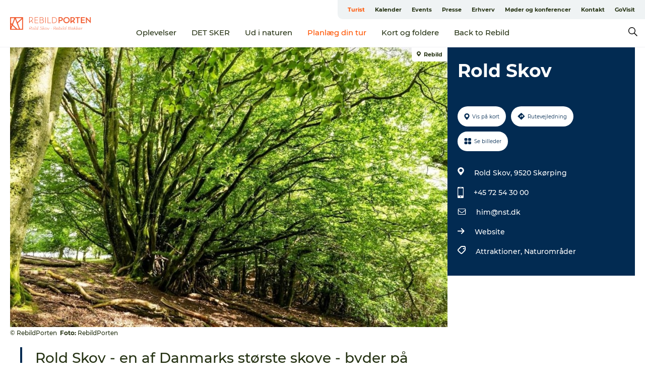

--- FILE ---
content_type: text/html; charset=utf-8
request_url: https://www.rebildporten.dk/rebild/planlaeg-din-tur/rold-skov-gdk679417
body_size: 34555
content:
<!DOCTYPE html><html lang="da" class=""><head><meta charSet="UTF-8"/><meta http-equiv="X-UA-Compatible" content="IE=edge"/><meta name="viewport" content="width=device-width, initial-scale=1.0, maximum-scale=1.0"/><title>Rold Skov | Oplev den 8000 hektar store og smukke Rold Skov i Himmerland</title><meta name="title" content="Rold Skov | Oplev den 8000 hektar store og smukke Rold Skov i Himmerland"/><meta name="description" content="Klik her og læs om vandreruter i Rold skov, historien bag Rold Skov og læs om de specielle træer og skovområder, du finder i skoven. Alt om Rold Skov."/><meta name="keywords" content="https://files.guidedanmark.org/files/449/229035_Bgetr_i_Rold_Skov.jpg"/><link rel="canonical" href="https://www.rebildporten.dk/rebild/planlaeg-din-tur/rold-skov-gdk679417"/><link rel="image_src" href="https://files.guidedanmark.org/files/449/229035_Bgetr_i_Rold_Skov.jpg"/><meta property="og:site_name" content="RebildPorten"/><meta property="og:url" content="https://www.rebildporten.dk/rebild/planlaeg-din-tur/rold-skov-gdk679417"/><meta property="og:image" content="https://files.guidedanmark.org/files/449/229035_Bgetr_i_Rold_Skov.jpg"/><meta property="og:image:url" content="https://files.guidedanmark.org/files/449/229035_Bgetr_i_Rold_Skov.jpg"/><meta name="twitter:card" content="summary_large_image"/><meta name="twitter:title" content="Rold Skov | Oplev den 8000 hektar store og smukke Rold Skov i Himmerland"/><meta name="twitter:description" content="Klik her og læs om vandreruter i Rold skov, historien bag Rold Skov og læs om de specielle træer og skovområder, du finder i skoven. Alt om Rold Skov."/><meta name="twitter:url" content="https://www.rebildporten.dk/rebild/planlaeg-din-tur/rold-skov-gdk679417"/><meta name="twitter:image" content="https://files.guidedanmark.org/files/449/229035_Bgetr_i_Rold_Skov.jpg"/><script type="application/ld+json">{"@context":"https://schema.org","@graph":[{"@type":"Product","telephone":"+45 72 54 30 00","name":"Rold Skov","address":{"@type":"PostalAddress","streetAddress":"Rold Skov","postalCode":"9520"},"geo":{"@type":"GeoCoordinates","latitude":"56.793428","longitude":"9.819145"},"image":{"@type":"ImageObject","url":"https://files.guidedanmark.org/files/449/229035_Bgetr_i_Rold_Skov.jpg"}}]}</script><meta name="google-site-verification" content="-dTq-hMxv7msThagsrqtwz1EZ3dtTS694v6_BAF7mQ8"/><meta name="google-site-verification" content="-dTq-hMxv7msThagsrqtwz1EZ3dtTS694v6_BAF7mQ8"/><script>dataLayer=[];</script><script class="google-tag-manager">
              (function(w,d,s,l,i){w[l]=w[l]||[];w[l].push({'gtm.start':
                new Date().getTime(),event:'gtm.js'});var f=d.getElementsByTagName(s)[0],
                j=d.createElement(s),dl=l!='dataLayer'?'&l='+l:'';j.async=true;j.src=
                'https://www.googletagmanager.com/gtm.js?id='+i+dl;f.parentNode.insertBefore(j,f);
              })(window,document,'script','dataLayer','GTM-PXC9SH7');
                </script><script class="google-tag-manager">
          (function(w,d,s,l,i){w[l]=w[l]||[];w[l].push({'gtm.start':
            new Date().getTime(),event:'gtm.js'});var f=d.getElementsByTagName(s)[0],
            j=d.createElement(s),dl=l!='dataLayer'?'&l='+l:'';j.async=true;j.src=
            'https://www.googletagmanager.com/gtm.js?id='+i+dl;f.parentNode.insertBefore(j,f);
          })(window,document,'script','dataLayer','GTM-PFBDMCW');
            </script><script id="CookieConsent" src="https://policy.app.cookieinformation.com/uc.js" data-culture="DA" type="text/javascript" defer="" async=""></script><script src="https://www.google.com/recaptcha/api.js?render=re6Lf_N6QkAAAAALfvU_84eqqRrJ6d-oPr8bk_IXtG_site_key" async=""></script><link rel="icon" href="/sites/rebildporten.com/files/icons/favicon.ico" type="image/x-icon"/><meta name="next-head-count" content="27"/><link rel="preload" href="/_next/static/media/8858de35be6d63bd-s.p.ttf" as="font" type="font/ttf" crossorigin="anonymous" data-next-font="size-adjust"/><link rel="preload" href="/_next/static/media/ade88f670a4a93e2-s.p.woff2" as="font" type="font/woff2" crossorigin="anonymous" data-next-font="size-adjust"/><link rel="preload" href="/_next/static/media/7f4e2cacbacd7c77-s.p.woff" as="font" type="font/woff" crossorigin="anonymous" data-next-font="size-adjust"/><link rel="preload" href="/_next/static/media/fe6ff1c8e748122a-s.p.woff2" as="font" type="font/woff2" crossorigin="anonymous" data-next-font="size-adjust"/><link rel="preload" href="/_next/static/media/9671873632b769ea-s.p.woff2" as="font" type="font/woff2" crossorigin="anonymous" data-next-font="size-adjust"/><link rel="preload" href="/_next/static/media/0020fb129ebc950b-s.p.woff2" as="font" type="font/woff2" crossorigin="anonymous" data-next-font="size-adjust"/><link rel="preload" href="/_next/static/css/f9783be563079af7.css" as="style"/><link rel="stylesheet" href="/_next/static/css/f9783be563079af7.css" data-n-g=""/><noscript data-n-css=""></noscript><script defer="" nomodule="" src="/_next/static/chunks/polyfills-78c92fac7aa8fdd8.js"></script><script defer="" src="/_next/static/chunks/24434.2d78b39796aef039.js"></script><script defer="" src="/_next/static/chunks/90180.2cd874d1f8a55392.js"></script><script defer="" src="/_next/static/chunks/89311.d4a83a9b96968818.js"></script><script defer="" src="/_next/static/chunks/52576.7c1155037314c9e5.js"></script><script defer="" src="/_next/static/chunks/69305.95e9ec2f7430440a.js"></script><script defer="" src="/_next/static/chunks/16487.c8405206fde0bf11.js"></script><script defer="" src="/_next/static/chunks/61263.cd3f37a049f1982f.js"></script><script defer="" src="/_next/static/chunks/75fc9c18-295119e68f43c671.js"></script><script defer="" src="/_next/static/chunks/22135.5b23275e4359771f.js"></script><script defer="" src="/_next/static/chunks/88035.a55b00c408bb73af.js"></script><script defer="" src="/_next/static/chunks/77654.f3f2dda92b6acb47.js"></script><script defer="" src="/_next/static/chunks/33996.2229128561d62e70.js"></script><script defer="" src="/_next/static/chunks/38606.c791e11a42e15f83.js"></script><script defer="" src="/_next/static/chunks/73999.f214e8f8ebe5101d.js"></script><script defer="" src="/_next/static/chunks/66518.8241159cdeb0e19e.js"></script><script defer="" src="/_next/static/chunks/42911.663eb074ad65fed6.js"></script><script defer="" src="/_next/static/chunks/7969.600288e47a18f32f.js"></script><script defer="" src="/_next/static/chunks/20349.72af27da3c31588d.js"></script><script defer="" src="/_next/static/chunks/10613.16507b36973a2d41.js"></script><script defer="" src="/_next/static/chunks/6462.c12763e89d8a44ae.js"></script><script defer="" src="/_next/static/chunks/84041.d231d3637cdb2731.js"></script><script defer="" src="/_next/static/chunks/32299.3c4b62ae9e1c2bb9.js"></script><script src="/_next/static/chunks/webpack-63856f52277dde65.js" defer=""></script><script src="/_next/static/chunks/framework-f0918f007280e2a4.js" defer=""></script><script src="/_next/static/chunks/main-e4ec7a994fac8df8.js" defer=""></script><script src="/_next/static/chunks/pages/_app-dfcb281616405551.js" defer=""></script><script src="/_next/static/chunks/72776-dd4a5de0c04d1828.js" defer=""></script><script src="/_next/static/chunks/51294-05c6ba5fe17e3586.js" defer=""></script><script src="/_next/static/chunks/pages/drupal-f757f6edd3d96ab6.js" defer=""></script><script src="/_next/static/kcTTT74bUDEUWe3UTljfD/_buildManifest.js" defer=""></script><script src="/_next/static/kcTTT74bUDEUWe3UTljfD/_ssgManifest.js" defer=""></script><style data-styled="" data-styled-version="6.0.5">.Trkhw a{padding:6px;position:absolute;top:-40px;left:0px;color:#516c29;border-right:1px solid #ff5400;border-bottom:1px solid #ff5400;border-bottom-right-radius:8px;background:#ff5400;-webkit-transition:top 1s ease-out;transition:top 1s ease-out;z-index:100;}/*!sc*/
.Trkhw a:focus{position:absolute;left:0px;top:0px;-webkit-transition:top 0.1s ease-in;transition:top 0.1s ease-in;}/*!sc*/
@media (prefers-reduced-motion: reduce){.Trkhw a{transition-duration:0.001ms!important;}}/*!sc*/
@media print{.Trkhw{display:none;}}/*!sc*/
data-styled.g4[id="sc-521c778a-3"]{content:"Trkhw,"}/*!sc*/
.fnpHaN{background-color:#FFF;}/*!sc*/
data-styled.g12[id="sc-1c46d5dd-5"]{content:"fnpHaN,"}/*!sc*/
.qCSvV{width:100%;height:65px;background-color:#ff5400;display:flex;justify-content:center;align-content:center;align-items:center;}/*!sc*/
data-styled.g13[id="sc-1c46d5dd-6"]{content:"qCSvV,"}/*!sc*/
.kjVbdK{font-size:14px;font-weight:bold;line-height:18px;color:white;}/*!sc*/
data-styled.g14[id="sc-1c46d5dd-7"]{content:"kjVbdK,"}/*!sc*/
.iMgDDq{padding:0 7px;display:flex;justify-content:center;align-items:center;align-content:center;}/*!sc*/
.iMgDDq a{color:white;display:inline-block;padding:0 7px;}/*!sc*/
.iMgDDq svg path{fill:white;}/*!sc*/
.iMgDDq a[title="tiktok"]>svg{width:20px;height:20px;}/*!sc*/
.iMgDDq a[title="tiktok"]{padding-left:2px!important;}/*!sc*/
data-styled.g15[id="sc-1c46d5dd-8"]{content:"iMgDDq,"}/*!sc*/
.buaBos{border-top:2px solid rgb(231, 234, 236);padding:15px 0px;margin-top:40px;display:flex;align-items:center;align-content:center;font-size:14px;}/*!sc*/
@media (max-width: 47.9375em){.buaBos{font-size:12px;flex-direction:column;}}/*!sc*/
data-styled.g16[id="sc-1c46d5dd-9"]{content:"buaBos,"}/*!sc*/
.jbFtlw{display:flex;align-content:center;align-items:center;}/*!sc*/
@media (max-width: 47.9375em){.jbFtlw{margin:10px 0 20px;}}/*!sc*/
@media (min-width: 48em){.jbFtlw{margin:0 20px;flex:1;}}/*!sc*/
.jbFtlw a{cursor:pointer;margin:0 20px;color:#253213;}/*!sc*/
.jbFtlw a:hover{color:#ff5400;}/*!sc*/
data-styled.g18[id="sc-1c46d5dd-11"]{content:"jbFtlw,"}/*!sc*/
.dTjGyd{padding:20px 0;}/*!sc*/
@media (max-width: 47.9375em){.dTjGyd{font-size:14px;}}/*!sc*/
data-styled.g19[id="sc-1c46d5dd-12"]{content:"dTjGyd,"}/*!sc*/
.ciIioz h2{font-size:14px;font-weight:700;margin-bottom:20px;}/*!sc*/
data-styled.g20[id="sc-1c46d5dd-13"]{content:"ciIioz,"}/*!sc*/
.haBQbt{list-style:none;padding:0;}/*!sc*/
.haBQbt li{margin:15px 0;}/*!sc*/
.haBQbt a{color:#253213;}/*!sc*/
.haBQbt a:hover{color:#ff5400;}/*!sc*/
data-styled.g21[id="sc-1c46d5dd-14"]{content:"haBQbt,"}/*!sc*/
.kKnrtv{position:relative;border-bottom:1px solid rgb(240, 241, 243);background-color:#FFF;width:100vw;top:0;transition:all 0.3s;}/*!sc*/
.kKnrtv >div{display:flex;align-items:center;height:100%;}/*!sc*/
.kKnrtv.sticky{position:fixed;z-index:20;}/*!sc*/
@media print{.kKnrtv.sticky{display:none;}}/*!sc*/
@media (max-width: 47.9375em){.kKnrtv{height:44px;}}/*!sc*/
data-styled.g37[id="sc-1c46d5dd-30"]{content:"kKnrtv,"}/*!sc*/
.jOAfxs{width:200px;padding:6px 20px;position:sticky;top:0;}/*!sc*/
.jOAfxs img{max-width:100%;max-height:50px;}/*!sc*/
data-styled.g38[id="sc-1c46d5dd-31"]{content:"jOAfxs,"}/*!sc*/
.iHyJko{flex:1;display:flex;flex-direction:column;height:100%;}/*!sc*/
.iHyJko a{text-decoration:none;color:#253213;}/*!sc*/
.iHyJko a:hover{color:#ff5400;}/*!sc*/
data-styled.g58[id="sc-1c46d5dd-51"]{content:"iHyJko,"}/*!sc*/
.jnntoA{align-self:flex-end;border-bottom-left-radius:10px;background-color:#eff3f4;}/*!sc*/
.jnntoA ul{padding:0 10px;margin:0;}/*!sc*/
.jnntoA ul li{display:inline-block;list-style:none;}/*!sc*/
.jnntoA ul li.inactive >a{display:none;}/*!sc*/
.jnntoA ul li.active >a{color:#ff5400;}/*!sc*/
.jnntoA ul li a{display:block;font-size:11px;font-weight:bold;padding:12px 10px;}/*!sc*/
data-styled.g59[id="sc-1c46d5dd-52"]{content:"jnntoA,"}/*!sc*/
.fuZPDY{align-self:center;flex:1;display:flex;width:100%;position:relative;top:0;background-color:#FFF;}/*!sc*/
.fuZPDY ul{padding:0;}/*!sc*/
.fuZPDY ul.secondary-menu{flex:1;text-align:center;}/*!sc*/
.fuZPDY ul.search-menu{min-width:200px;text-align:right;}/*!sc*/
.fuZPDY ul li{display:inline-block;vertical-align:middle;list-style:none;padding:0 15px;}/*!sc*/
.fuZPDY ul li a{font-size:15px;padding:0;}/*!sc*/
.fuZPDY ul li.active >a{color:#ff5400;}/*!sc*/
data-styled.g60[id="sc-1c46d5dd-53"]{content:"fuZPDY,"}/*!sc*/
.bPiEZp{cursor:pointer;}/*!sc*/
.bPiEZp span{display:none;}/*!sc*/
data-styled.g68[id="sc-1c46d5dd-61"]{content:"bPiEZp,"}/*!sc*/
.jWQKaT{display:flex;justify-content:space-between;align-content:center;align-items:center;}/*!sc*/
.jWQKaT >div{margin:10px 0;}/*!sc*/
data-styled.g69[id="sc-1c46d5dd-62"]{content:"jWQKaT,"}/*!sc*/
html{line-height:1.15;-webkit-text-size-adjust:100%;}/*!sc*/
body{margin:0;}/*!sc*/
main{display:block;}/*!sc*/
h1{font-size:2em;margin:0.67em 0;}/*!sc*/
hr{box-sizing:content-box;height:0;overflow:visible;}/*!sc*/
pre{font-family:monospace,monospace;font-size:1em;}/*!sc*/
a{background-color:transparent;}/*!sc*/
abbr[title]{border-bottom:none;text-decoration:underline;text-decoration:underline dotted;}/*!sc*/
b,strong{font-weight:bolder;}/*!sc*/
code,kbd,samp{font-family:monospace,monospace;font-size:1em;}/*!sc*/
small{font-size:80%;}/*!sc*/
sub,sup{font-size:75%;line-height:0;position:relative;vertical-align:baseline;}/*!sc*/
sub{bottom:-0.25em;}/*!sc*/
sup{top:-0.5em;}/*!sc*/
img{border-style:none;}/*!sc*/
button,input,optgroup,select,textarea{font-family:inherit;font-size:100%;line-height:1.15;margin:0;}/*!sc*/
button,input{overflow:visible;}/*!sc*/
button,select{text-transform:none;}/*!sc*/
button,[type="button"],[type="reset"],[type="submit"]{-webkit-appearance:button;}/*!sc*/
button::-moz-focus-inner,[type="button"]::-moz-focus-inner,[type="reset"]::-moz-focus-inner,[type="submit"]::-moz-focus-inner{border-style:none;padding:0;}/*!sc*/
button:-moz-focusring,[type="button"]:-moz-focusring,[type="reset"]:-moz-focusring,[type="submit"]:-moz-focusring{outline:1px dotted ButtonText;}/*!sc*/
fieldset{padding:0.35em 0.75em 0.625em;}/*!sc*/
legend{box-sizing:border-box;color:inherit;display:table;max-width:100%;padding:0;white-space:normal;}/*!sc*/
progress{vertical-align:baseline;}/*!sc*/
textarea{overflow:auto;}/*!sc*/
[type="checkbox"],[type="radio"]{box-sizing:border-box;padding:0;}/*!sc*/
[type="number"]::-webkit-inner-spin-button,[type="number"]::-webkit-outer-spin-button{height:auto;}/*!sc*/
[type="search"]{-webkit-appearance:textfield;outline-offset:-2px;}/*!sc*/
[type="search"]::-webkit-search-decoration{-webkit-appearance:none;}/*!sc*/
::-webkit-file-upload-button{-webkit-appearance:button;font:inherit;}/*!sc*/
details{display:block;}/*!sc*/
summary{display:list-item;}/*!sc*/
template{display:none;}/*!sc*/
[hidden]{display:none;}/*!sc*/
data-styled.g70[id="sc-global-ecVvVt1"]{content:"sc-global-ecVvVt1,"}/*!sc*/
*{box-sizing:border-box;}/*!sc*/
*:before,*:after{box-sizing:border-box;}/*!sc*/
body{font-family:'Montserrat',Verdana,Arial,sans-serif;color:#253213;background-color:#FFF;line-height:1.3;font-weight:500;width:100%;max-width:100vw;overflow-x:hidden;}/*!sc*/
body.freeze-scroll{overflow:hidden;}/*!sc*/
@media (max-width: 47.9375em){body{margin-top:44px;}}/*!sc*/
p:last-child{margin-top:0;}/*!sc*/
img{display:block;max-width:100%;height:auto;}/*!sc*/
.text-container a{text-decoration:underline;}/*!sc*/
a{text-decoration:none;color:#ff5400;transition:all 0.3s;}/*!sc*/
a:hover{color:#ff5400;}/*!sc*/
a.link-icon:before{content:"";display:inline-block;width:18px;height:18px;background-size:100%;background-color:#ff5400;background-position:center;background-repeat:no-repeat;margin-right:4px;position:relative;}/*!sc*/
a.link-icon.link-internal:before{top:4px;background-image:url(/static/images/svg/internalLinkMask.svg);}/*!sc*/
a.link-icon.link-mailto:before,a.link-icon.link-external:before{background-image:url(/static/images/svg/linkoutMaskWhite.svg);}/*!sc*/
.paragraph{margin-top:40px;margin-bottom:40px;}/*!sc*/
.paragraph:first-child{margin-top:0;}/*!sc*/
.text-align-right{text-align:right;}/*!sc*/
.text-align-left{text-align:left;}/*!sc*/
.text-align-center{text-align:center;}/*!sc*/
.text-align-justify{text-align:justify;}/*!sc*/
.txt-size-regular{font-weight:400;}/*!sc*/
.txt-size-medium{font-weight:500;}/*!sc*/
.txt-size-bold{font-weight:600;}/*!sc*/
.txt-size-semi-bold{font-weight:700;}/*!sc*/
@keyframes menuOpen{from{height:0px;}to{height:calc(100vh - 100%);}}/*!sc*/
@keyframes highlight{from{background-color:rgba(0,0,0,0.1);}to{background-color:rgba(0,0,0,0);}}/*!sc*/
@media (max-width: 47.9375em){.paragraph.paragraph--columns-2 .paragraph.paragraph--highlight-image,.paragraph.paragraph--columns-3 .paragraph.paragraph--highlight-image{margin-left:-20px;margin-right:-20px;}}/*!sc*/
data-styled.g71[id="sc-global-kxOjPr1"]{content:"sc-global-kxOjPr1,"}/*!sc*/
.jBVDfF{position:fixed;font-size:1px;color:#fff;width:1px;height:1px;overflow:hidden;top:-1px;left:-1px;z-index:99999;}/*!sc*/
data-styled.g72[id="sc-6945e261-0"]{content:"jBVDfF,"}/*!sc*/
.camETg{display:inline-block;width:40px;height:40px;background-size:cover;background-position:center;border-radius:50%;margin-bottom:10px;}/*!sc*/
@media (min-width: 48em){.camETg{margin-bottom:0;margin-right:20px;}}/*!sc*/
.camETg.small{width:16px;height:16px;margin-right:10px;}/*!sc*/
data-styled.g281[id="sc-d279e38c-29"]{content:"camETg,"}/*!sc*/
.enWcTi{padding:14px 15px;cursor:pointer;border:1px solid rgb(225, 226, 227);background-color:rgb(234, 236, 238);display:flex;align-content:center;align-items:center;width:100%;}/*!sc*/
@media (min-width: 48em){.enWcTi{width:30%;}}/*!sc*/
.enWcTi .language-name{flex:1;}/*!sc*/
.enWcTi:after{height:11px;width:11px;border-top:1px solid rgb(193, 196, 199);border-right:1px solid rgb(193, 196, 199);transform:rotate(45deg);content:"";display:block;}/*!sc*/
data-styled.g283[id="sc-d279e38c-31"]{content:"enWcTi,"}/*!sc*/
.gEMIVp{position:relative;padding-left:20px;padding-right:20px;}/*!sc*/
.gEMIVp.xs-1{width:8.33333%;min-width:8.33333%;}/*!sc*/
.gEMIVp.xs-2{width:16.66667%;min-width:16.66667%;}/*!sc*/
.gEMIVp.xs-3{width:25.00000%;min-width:25.00000%;}/*!sc*/
.gEMIVp.xs-4{width:33.33333%;min-width:33.33333%;}/*!sc*/
.gEMIVp.xs-5{width:41.66667%;min-width:41.66667%;}/*!sc*/
.gEMIVp.xs-6{width:50.00000%;min-width:50.00000%;}/*!sc*/
.gEMIVp.xs-7{width:58.33333%;min-width:58.33333%;}/*!sc*/
.gEMIVp.xs-8{width:66.66667%;min-width:66.66667%;}/*!sc*/
.gEMIVp.xs-9{width:75.00000%;min-width:75.00000%;}/*!sc*/
.gEMIVp.xs-10{width:83.33333%;min-width:83.33333%;}/*!sc*/
.gEMIVp.xs-11{width:91.66667%;min-width:91.66667%;}/*!sc*/
.gEMIVp.xs-12{width:100.00000%;min-width:100.00000%;}/*!sc*/
@media (min-width: 23.5em){.gEMIVp.sm-1{width:8.33333%;min-width:8.33333%;}.gEMIVp.sm-2{width:16.66667%;min-width:16.66667%;}.gEMIVp.sm-3{width:25.00000%;min-width:25.00000%;}.gEMIVp.sm-4{width:33.33333%;min-width:33.33333%;}.gEMIVp.sm-5{width:41.66667%;min-width:41.66667%;}.gEMIVp.sm-6{width:50.00000%;min-width:50.00000%;}.gEMIVp.sm-7{width:58.33333%;min-width:58.33333%;}.gEMIVp.sm-8{width:66.66667%;min-width:66.66667%;}.gEMIVp.sm-9{width:75.00000%;min-width:75.00000%;}.gEMIVp.sm-10{width:83.33333%;min-width:83.33333%;}.gEMIVp.sm-11{width:91.66667%;min-width:91.66667%;}.gEMIVp.sm-12{width:100.00000%;min-width:100.00000%;}}/*!sc*/
@media (min-width: 48em){.gEMIVp.md-1{width:8.33333%;min-width:8.33333%;}.gEMIVp.md-2{width:16.66667%;min-width:16.66667%;}.gEMIVp.md-3{width:25.00000%;min-width:25.00000%;}.gEMIVp.md-4{width:33.33333%;min-width:33.33333%;}.gEMIVp.md-5{width:41.66667%;min-width:41.66667%;}.gEMIVp.md-6{width:50.00000%;min-width:50.00000%;}.gEMIVp.md-7{width:58.33333%;min-width:58.33333%;}.gEMIVp.md-8{width:66.66667%;min-width:66.66667%;}.gEMIVp.md-9{width:75.00000%;min-width:75.00000%;}.gEMIVp.md-10{width:83.33333%;min-width:83.33333%;}.gEMIVp.md-11{width:91.66667%;min-width:91.66667%;}.gEMIVp.md-12{width:100.00000%;min-width:100.00000%;}}/*!sc*/
@media (min-width: 64em){.gEMIVp.lg-1{width:8.33333%;min-width:8.33333%;}.gEMIVp.lg-2{width:16.66667%;min-width:16.66667%;}.gEMIVp.lg-3{width:25.00000%;min-width:25.00000%;}.gEMIVp.lg-4{width:33.33333%;min-width:33.33333%;}.gEMIVp.lg-5{width:41.66667%;min-width:41.66667%;}.gEMIVp.lg-6{width:50.00000%;min-width:50.00000%;}.gEMIVp.lg-7{width:58.33333%;min-width:58.33333%;}.gEMIVp.lg-8{width:66.66667%;min-width:66.66667%;}.gEMIVp.lg-9{width:75.00000%;min-width:75.00000%;}.gEMIVp.lg-10{width:83.33333%;min-width:83.33333%;}.gEMIVp.lg-11{width:91.66667%;min-width:91.66667%;}.gEMIVp.lg-12{width:100.00000%;min-width:100.00000%;}}/*!sc*/
@media (min-width: 82.5em){.gEMIVp.xl-1{width:8.33333%;min-width:8.33333%;}.gEMIVp.xl-2{width:16.66667%;min-width:16.66667%;}.gEMIVp.xl-3{width:25.00000%;min-width:25.00000%;}.gEMIVp.xl-4{width:33.33333%;min-width:33.33333%;}.gEMIVp.xl-5{width:41.66667%;min-width:41.66667%;}.gEMIVp.xl-6{width:50.00000%;min-width:50.00000%;}.gEMIVp.xl-7{width:58.33333%;min-width:58.33333%;}.gEMIVp.xl-8{width:66.66667%;min-width:66.66667%;}.gEMIVp.xl-9{width:75.00000%;min-width:75.00000%;}.gEMIVp.xl-10{width:83.33333%;min-width:83.33333%;}.gEMIVp.xl-11{width:91.66667%;min-width:91.66667%;}.gEMIVp.xl-12{width:100.00000%;min-width:100.00000%;}}/*!sc*/
data-styled.g328[id="sc-bb566763-28"]{content:"gEMIVp,"}/*!sc*/
.hPpxAZ{width:100%;max-width:100%;margin-right:auto;margin-left:auto;padding-left:1.25em;padding-right:1.25em;transition:all 0.3s;}/*!sc*/
@media (min-width: 23.5em){.hPpxAZ{width:100%;}}/*!sc*/
@media (min-width: 48em){.hPpxAZ{width:46.75em;}}/*!sc*/
@media (min-width: 64em){.hPpxAZ{width:61.5em;}}/*!sc*/
@media (min-width: 82.5em){.hPpxAZ{width:80em;}}/*!sc*/
data-styled.g329[id="sc-bb566763-29"]{content:"hPpxAZ,"}/*!sc*/
.kLBSZd{max-width:1450px;margin-right:auto;margin-left:auto;padding-left:1.25em;padding-right:1.25em;transition:all 0.3s;}/*!sc*/
.kLBSZd.no-padding{padding:0;}/*!sc*/
data-styled.g339[id="sc-bb566763-39"]{content:"kLBSZd,"}/*!sc*/
.cBBUa-D{display:flex;flex-direction:row;flex-wrap:wrap;margin-left:-20px;margin-right:-20px;min-width:100%;}/*!sc*/
data-styled.g374[id="sc-bb566763-74"]{content:"cBBUa-D,"}/*!sc*/
.bAZmJe{max-width:800px;margin-right:auto;margin-left:auto;padding-left:1.25em;padding-right:1.25em;}/*!sc*/
.bAZmJe.text-left{margin-left:0;padding-left:0;text-align:left;}/*!sc*/
.bAZmJe.text-right{margin-right:0;padding-right:0;text-align:right;}/*!sc*/
.bAZmJe.text-center{text-align:center;}/*!sc*/
.bAZmJe h1{font-weight:900;font-size:40px;letter-spacing:-0.5px;}/*!sc*/
@media (max-width: 47.9375em){.bAZmJe h1{font-size:26px;}}/*!sc*/
.bAZmJe h2{font-weight:700;font-size:25px;letter-spacing:-0.5px;}/*!sc*/
@media (max-width: 47.9375em){.bAZmJe h2{font-size:19px;}}/*!sc*/
.bAZmJe h3,.bAZmJe h4{font-weight:700;font-size:18px;letter-spacing:-0.5px;}/*!sc*/
@media (max-width: 47.9375em){.bAZmJe h3,.bAZmJe h4{font-size:16px;}}/*!sc*/
data-styled.g390[id="sc-bb566763-90"]{content:"bAZmJe,"}/*!sc*/
@media (max-width: 47.9375em){.bPGLSi{padding-left:0;padding-right:0;}}/*!sc*/
data-styled.g459[id="sc-f8176ca3-0"]{content:"bPGLSi,"}/*!sc*/
.igLRvm{padding-bottom:2.5em;}/*!sc*/
.igLRvm .padding-0{padding:0;}/*!sc*/
@media (max-width: 63.9375em){.igLRvm{margin-top:55px;}}/*!sc*/
data-styled.g460[id="sc-f8176ca3-1"]{content:"igLRvm,"}/*!sc*/
.iaWucu{width:70%;display:flex;}/*!sc*/
@media (max-width: 63.9375em){.iaWucu{width:65%;}}/*!sc*/
@media (max-width: 47.9375em){.iaWucu{width:100%;}}/*!sc*/
data-styled.g461[id="sc-f8176ca3-2"]{content:"iaWucu,"}/*!sc*/
@media (max-width: 47.9375em){.hiHBVT{width:100%;}}/*!sc*/
data-styled.g462[id="sc-f8176ca3-3"]{content:"hiHBVT,"}/*!sc*/
@media (max-width: 47.9375em){.dTQpbO{padding-left:0;padding-right:0;}}/*!sc*/
data-styled.g463[id="sc-f8176ca3-4"]{content:"dTQpbO,"}/*!sc*/
.kTabag{width:70%;height:555px;min-height:555px;position:relative;float:left;margin-bottom:40px;}/*!sc*/
@media (max-width: 63.9375em){.kTabag{width:65%;}}/*!sc*/
@media (max-width: 47.9375em){.kTabag{width:100%;height:210px;min-height:210px;margin-bottom:0;float:none;}}/*!sc*/
data-styled.g464[id="sc-f8176ca3-5"]{content:"kTabag,"}/*!sc*/
.eymwOi{height:100%;width:100%;position:relative;}/*!sc*/
.eymwOi img{width:100%;height:100%;object-fit:cover;}/*!sc*/
.eymwOi span{z-index:1;position:absolute;top:0;left:0;background:#a3eabf;color:#07203b;padding:11px 10px;border-radius:0 0 5px 0;font-size:10px;font-weight:bold;line-height:11px;}/*!sc*/
data-styled.g465[id="sc-f8176ca3-6"]{content:"eymwOi,"}/*!sc*/
.kKgnec{width:30%;background-color:#022b52;padding:25px 35px 20px 35px;color:#ffffff;float:right;position:relative;}/*!sc*/
@media (max-width: 82.4375em){.kKgnec{padding:25px 20px 20px 20px;}}/*!sc*/
@media (max-width: 63.9375em){.kKgnec{width:35%;}}/*!sc*/
@media (max-width: 47.9375em){.kKgnec{width:100%;float:none;position:inherit;text-align:center;padding:50px 20px 20px 20px;}}/*!sc*/
data-styled.g467[id="sc-f8176ca3-8"]{content:"kKgnec,"}/*!sc*/
.iVLTu{position:sticky;top:55px;padding:30px 35px 35px 35px;}/*!sc*/
@media (max-width: 82.4375em){.iVLTu{padding:30px 20px 35px 20px;}}/*!sc*/
@media (max-width: 63.9375em){.iVLTu{width:35%;}}/*!sc*/
@media (max-width: 47.9375em){.iVLTu{width:100%;position:inherit;padding:30px 20px 30px 20px;}}/*!sc*/
data-styled.g468[id="sc-f8176ca3-9"]{content:"iVLTu,"}/*!sc*/
.kGVlIW{font-size:36px;line-height:42px;margin:0;}/*!sc*/
@media (max-width: 47.9375em){.kGVlIW{font-size:26px;line-height:32px;}}/*!sc*/
data-styled.g472[id="sc-f8176ca3-13"]{content:"kGVlIW,"}/*!sc*/
.julIoh{display:flex;flex-wrap:wrap;justify-content:flex-start;margin:0 0 20px 0;}/*!sc*/
@media (max-width: 23.4375em){.julIoh{width:100%;justify-content:space-around;margin:0 -10px 20px -10px;width:auto;}}/*!sc*/
data-styled.g473[id="sc-f8176ca3-14"]{content:"julIoh,"}/*!sc*/
.fefxPf{padding:30px 0 0 0;}/*!sc*/
.fefxPf:empty{padding:0;}/*!sc*/
.fefxPf button{margin:0 0 20px 0!important;}/*!sc*/
.fefxPf a:last-child button{margin-bottom:0px!important;}/*!sc*/
data-styled.g474[id="sc-f8176ca3-15"]{content:"fefxPf,"}/*!sc*/
.gtssAg{cursor:pointer;display:flex;justify-content:center;align-items:center;border:none;color:#022b52;}/*!sc*/
.gtssAg:last-of-type{margin:0 0 10px 0;}/*!sc*/
data-styled.g475[id="sc-f8176ca3-16"]{content:"gtssAg,"}/*!sc*/
.hiXYwN{border-radius:35px;background:#ffffff;margin:0 10px 10px 0;padding:0;}/*!sc*/
.hiXYwN svg{margin:0 5px 0 0;}/*!sc*/
.hiXYwN svg path{fill:#022b52;}/*!sc*/
.hiXYwN .btn-round-content{padding:13px;margin:0;color:inherit;font-size:10px;line-height:11px;display:flex;justify-content:center;align-items:center;}/*!sc*/
@media (max-width: 23.4375em){.hiXYwN{margin:0 0 10px 0;}.hiXYwN .btn-round-content{padding:13px 10px;}}/*!sc*/
data-styled.g476[id="sc-f8176ca3-17"]{content:"hiXYwN,"}/*!sc*/
.kIlebw{z-index:9;position:relative;}/*!sc*/
.kIlebw.no-image{margin-top:0;}/*!sc*/
data-styled.g478[id="sc-f8176ca3-19"]{content:"kIlebw,"}/*!sc*/
.byCEMc{padding:0 40px 0 30px;font-size:28px;line-height:42px;text-align:left;margin-bottom:50px;position:relative;}/*!sc*/
.byCEMc:before{content:" ";position:absolute;left:0;height:100%;width:4px;background-color:#022b52;}/*!sc*/
@media (max-width: 47.9375em){.byCEMc{font-size:18px;line-height:30px;margin-bottom:0;}}/*!sc*/
data-styled.g479[id="sc-f8176ca3-20"]{content:"byCEMc,"}/*!sc*/
.jiBwhG{font-size:18px;line-height:28px;margin-top:15px;margin-bottom:25px;word-break:break-word;}/*!sc*/
@media (max-width: 47.9375em){.jiBwhG{font-size:16px;line-height:26px;}}/*!sc*/
.jiBwhG a{word-break:break-word;}/*!sc*/
.jiBwhG h1,.jiBwhG h2,.jiBwhG h3,.jiBwhG h4{margin:23px 0 10px 0;}/*!sc*/
.jiBwhG h2{font-size:21px;line-height:25px;}/*!sc*/
.jiBwhG p{margin:0 0 18px 0;}/*!sc*/
@media (max-width: 47.9375em){.jiBwhG p{margin:0 0 16px 0;}}/*!sc*/
data-styled.g480[id="sc-f8176ca3-21"]{content:"jiBwhG,"}/*!sc*/
.fuXQAW{font-size:12px;line-height:13px;margin:5px 0 0 0;}/*!sc*/
.fuXQAW span{font-weight:bold;}/*!sc*/
@media (max-width: 47.9375em){.fuXQAW{color:#aabccd;text-align:center;background-color:#022b52;margin:0;padding:5px 0 0 0;}}/*!sc*/
data-styled.g481[id="sc-f8176ca3-22"]{content:"fuXQAW,"}/*!sc*/
</style></head><body><div id="__next"><main class="__className_9cab95"><div class="sc-6945e261-0 jBVDfF"> </div><div class="sc-521c778a-3 Trkhw"><a href="#maincontent">Gå til indhold</a></div><div id="sticky-header-wrap" class="sc-1c46d5dd-30 kKnrtv"><div class="sc-bb566763-39 kLBSZd no-padding container"><div class="sc-1c46d5dd-31 jOAfxs"><a class="link-internal" title="Gå tilbage til forsiden" href="/"><img alt="RebildPorten" width="160" height="31" src="/sites/rebildporten.com/files/2019-04/RebildPorten%20logo.png" fetchpriority="auto" loading="lazy"/></a></div><div class="sc-1c46d5dd-51 iHyJko"><div class="sc-1c46d5dd-52 jnntoA"><ul class="menu primary-menu"><li class="active"><a class="link-internal" href="/node/1037">Turist</a></li><li class=""><a class="link-external" target="_blank" rel="noopener" href="https://www.rebildporten.dk/kalender/top-attraktioner/kalender-rebild?time=1665650928">Kalender</a></li><li class=""><a class="link-internal" href="/event/event/event">Events</a></li><li class=""><a class="link-internal" href="/presse">Presse</a></li><li class=""><a class="link-internal" href="/erhverv">Erhverv</a></li><li class=""><a class="link-internal" href="/moeder-og-konferencer/med-naturen-som-omdrejningspunkt-aabner-vi-op-sanserne-d">Møder og konferencer</a></li><li class=""><a class="link-internal" href="/kontakt">Kontakt</a></li><li class=""><a class="link-internal" href="/rebild/gaest-i-rebild/top-attraktioner/govisit">GoVisit</a></li></ul></div><div class="sc-1c46d5dd-53 fuZPDY"><ul class="menu secondary-menu"><li class=""><a class="link-internal" href="/rebild/oplevelser-og-events">Oplevelser</a></li><li class=""><a class="link-external" target="_blank" rel="noopener" href="https://www.rebildporten.dk/kalender/top-attraktioner/kalender-rebild?time=1665650928">DET SKER</a></li><li class=""><a class="link-internal" href="/rebild/ud-i-naturen">Ud i naturen</a></li><li class="active"><a class="link-internal" href="/explore">Planlæg din tur </a></li><li class=""><a class="link-internal" href="/rebild/kort-foldere-og-ruter">Kort og foldere</a></li><li class=""><a class="link-internal" href="/rebild/back-to-rebild">Back to Rebild</a></li></ul><ul class="menu search-menu"><li><a tabindex="0" class="sc-1c46d5dd-61 bPiEZp"><svg xmlns="http://www.w3.org/2000/svg" version="1.1" viewBox="0 0 18.508 18.508" width="18"><path d="M 12.264 2.111 C 10.856 0.704 9.164 0 7.188 0 C 5.21 0 3.518 0.704 2.11 2.111 C 0.704 3.52 0 5.211 0 7.187 c 0 1.977 0.704 3.67 2.111 5.077 c 1.408 1.407 3.1 2.111 5.076 2.111 c 1.708 0 3.22 -0.54 4.538 -1.617 l 5.705 5.75 l 1.078 -1.078 l -5.75 -5.705 c 1.078 -1.318 1.617 -2.83 1.617 -4.537 c 0 -1.977 -0.704 -3.67 -2.111 -5.077 Z m -9.12 1.034 C 4.254 2.007 5.6 1.437 7.188 1.437 c 1.588 0 2.943 0.562 4.066 1.685 c 1.123 1.123 1.684 2.478 1.684 4.066 c 0 1.587 -0.561 2.942 -1.684 4.065 c -1.123 1.123 -2.478 1.684 -4.066 1.684 c -1.587 0 -2.942 -0.561 -4.065 -1.684 C 2 10.13 1.437 8.775 1.437 7.187 c 0 -1.587 0.57 -2.934 1.708 -4.042 Z" fill-rule="evenodd" stroke="none" stroke-width="1"></path></svg><span>Søg</span></a></li></ul></div></div></div></div><div class="sc-bb566763-39 kLBSZd container"><div class="sc-1c46d5dd-62 jWQKaT"></div></div><div id="maincontent"><div class="sc-f8176ca3-1 igLRvm" lang="da"><div class="sc-bb566763-39 kLBSZd sc-f8176ca3-0 bPGLSi container"><div class="sc-f8176ca3-5 kTabag"><div class="sc-f8176ca3-6 eymwOi"><img src="https://gdkfiles.visitdenmark.com/files/449/229035_Bgetr_i_Rold_Skov.jpg?width=987" fetchpriority="auto" loading="lazy" layout="fill"/></div><div class="sc-f8176ca3-22 fuXQAW">© <!-- -->  <span>Foto<!-- -->:</span> </div></div><div class="sc-f8176ca3-8 kKgnec"><h1 class="sc-f8176ca3-13 kGVlIW">Rold Skov</h1></div><div top="55" class="sc-f8176ca3-8 sc-f8176ca3-9 kKgnec iVLTu"><div class="sc-f8176ca3-14 julIoh"><button class="sc-f8176ca3-16 sc-f8176ca3-17 gtssAg hiXYwN"><div class="btn-round-content"><svg width="15" height="14" viewBox="0 0 15 15" version="1.1" xmlns="http://www.w3.org/2000/svg" xmlns:xlink="http://www.w3.org/1999/xlink"><title>Shape</title><g id="Symbols" stroke="none" stroke-width="1" fill="none" fill-rule="evenodd"><g id="GDK/Mobile/Directions-(Mobile)" transform="translate(-14.000000, -13.000000)" fill="#022B52" fill-rule="nonzero"><path d="M28.5877043,19.569089 L22.0883815,13.264374 C21.7250022,12.9118753 21.1355268,12.9118753 20.7718572,13.264374 L14.2725345,19.569089 C13.9091552,19.9218692 13.9091552,20.4934126 14.2725345,20.8461929 L20.7718572,27.1509078 C21.1352365,27.5036881 21.724712,27.5036881 22.0883815,27.1509078 L28.5877043,20.8461929 C28.9510836,20.4934126 28.9510836,19.9218692 28.5877043,19.569089 Z M25.6032246,19.7142386 L23.2241565,21.9161263 C23.0795082,22.0501149 22.8447373,21.9472865 22.8447373,21.7495613 L22.8447373,20.2275308 L20.1325827,20.2275308 L20.1325827,22.0404836 C20.1325827,22.1656906 20.0314419,22.2671026 19.9065698,22.2671026 L19.0025182,22.2671026 C18.8776461,22.2671026 18.7765053,22.1656906 18.7765053,22.0404836 L18.7765053,19.7742927 C18.7765053,19.2737478 19.1813509,18.8678163 19.6805569,18.8678163 L22.8447373,18.8678163 L22.8447373,17.3457859 C22.8447373,17.148344 23.0792257,17.0452323 23.2241565,17.1792208 L25.6032246,19.3811086 C25.7001276,19.4709064 25.7001276,19.6244408 25.6032246,19.7142386 Z" id="Shape"></path></g></g></svg>Rutevejledning</div></button><button class="sc-f8176ca3-16 sc-f8176ca3-17 gtssAg hiXYwN"><div class="btn-round-content"><svg width="15" height="13" viewBox="0 0 15 14" version="1.1" xmlns="http://www.w3.org/2000/svg" xmlns:xlink="http://www.w3.org/1999/xlink"><title>Group 2</title><g id="Symbols" stroke="none" stroke-width="1" fill="none" fill-rule="evenodd"><g id="GDK/Mobile/Gallery-(Mobile)" transform="translate(-14.000000, -13.000000)" fill="#022B52"><g id="Group-2" transform="translate(14.000000, 13.000000)"><rect id="Rectangle" x="7.93025955" y="0" width="6.5912621" height="5.96670935" rx="2"></rect><rect id="Rectangle-Copy-8" x="7.93025955" y="7.17883056" width="6.5912621" height="5.96670935" rx="2"></rect><rect id="Rectangle-Copy-7" x="0" y="0" width="6.5912621" height="5.96670935" rx="2"></rect><rect id="Rectangle-Copy-9" x="0" y="7.17883056" width="6.5912621" height="5.96670935" rx="2"></rect></g></g></g></svg>Se billeder</div></button></div><div class="sc-f8176ca3-15 fefxPf"></div></div><div class="sc-f8176ca3-2 iaWucu"><div class="sc-bb566763-29 hPpxAZ sc-f8176ca3-3 hiHBVT container"><div class="sc-f8176ca3-19 kIlebw"><div class="sc-f8176ca3-20 byCEMc"><div><p>Rold Skov - en af Danmarks største skove - byder på en enestående kombination af naturskov, nåleskov, kildevæld samt søer og historiske fortidsminder. Med de rige muligheder for vandring, cykling, ridning, svømning og meget mere er Rold Skov et oplagt mål for friluftsentusiasten</p></div></div><div class="sc-bb566763-90 bAZmJe sc-f8176ca3-4 dTQpbO text-container"><div class="sc-f8176ca3-21 jiBwhG"><div><p>Rold Skov er en af Danmarks største skove og dækker et areal på omkring 80 km², eller 8.000 hektar. Skoven består af mange skovpartier med hvert deres navn som for eksempel <em>Hesselholt</em>, <em>Nørreskov</em>, <em>Nørlund Skov</em> og <em>Rold Vesterskov</em>.</p><p>75% af skoven er privateje og ejes primært af de 3 godser: <em>Lindenborg Gods</em>, <em>Nørlund</em> <em> Gods </em>og <em>Willestrup Gods</em>. Staten ejer de sidste 25% af skoven, og dette areal administreres af Naturstyrelsen Himmerland.</p><div><div><p><strong>Træerne i Rold Skov<br/></strong>Rold Skov er i dag overvejende en nåleskov. Den sandede og grusede morænejord, kombineret med rigelig nedbør, skaber ideelle vækstbetingelser for nåletræer og gør området til et af de bedste voksesteder for denne skovtype. Rold Skov er kendt for sine store, tætte bevoksninger af gammel grantræer, men en storm i 1981 tyndede hårdt ud i nåleskoven.<br/><br/>Siden 1850 har der været plantet mange forskellige arter af nåletræer. Ud over rødgran og skovfyr blev der plantet flere nordamerikanske træarter som douglasgran, sitkagran, nobilis og kæmpegran (Grandis). Historien fortæller, at skovrideren Hintz ønskede at plante disse anderledes træer, men at hans chef forbød ham at plante, hvad han betragtede som &quot;<em>parktræer</em>&quot;. Men mod chefens vidende plantede skovrider Hintz alligevel træerne, og det kan vi i dag nyde godt af.<br/><br/>De nævnte nordamerikanske træarter er siden blevet særdeles vigtige arter i skoven. Vil du se de imponerende eksemplarer af de gamle douglas- og sitkagraner, skal du besøge &quot;<strong><a class="link-external" target="_blank" rel="noopener" href="https://www.rebildporten.dk/rebild/planlaeg-din-tur/jaetternes-baghave-gdk1127536">Jætternes Baghave</a></strong>&quot; og &quot;<strong><a class="link-external" target="_blank" rel="noopener" href="https://www.rebildporten.dk/rebild/planlaeg-din-tur/forstradens-gran-og-granerne-ved-mosskovgard-gdk679376">Forstrådens Gran</a></strong>&quot;.<br/><br/>Selvom produktionsskoven hovedsageligt kom til at bestå af nåletræer, tog man mange initiativer for at sikre noget af den gamle, maleriske bøgeskov. De største bevoksninger af gammel naturskov med bøg findes i<strong> <a class="link-external" target="_blank" rel="noopener" href="https://www.rebildporten.dk/rebild/ud-i-naturen/rebild-bakker">Rebild Bakker</a>, <a class="link-external" target="_blank" rel="noopener" href="https://www.rebildporten.dk/rebild/planlaeg-din-tur/bjergeskoven-hvor-frueskoen-gror-gdk1082681">Bjergeskov</a>, <a class="link-external" target="_blank" rel="noopener" href="https://www.rebildporten.dk/rebild/planlaeg-din-tur/troldeskoven-gdk679508">Troldeskoven</a> </strong>og<strong> <a class="link-external" target="_blank" rel="noopener" href="https://www.rebildporten.dk/rebild/planlaeg-din-tur/urskoven-gdk857518">Urskoven</a></strong>. Særligt i Rebild Bakker og Troldeskoven er træerne flerstammede, krogede og knortede. Det der her på egnen kaldes &quot;purker&quot;. Staten indførte i 1992 en naturskovsstrategi efter principperne om naturnær skovdrift. Det betyder, at skovning og udtynding sker ved plukhøst, og at selvsåede træer får lov at vokse op, samt at dødt træ ikke fjernes.<br/><br/>Jens Hvass, der var skovrider 1940-1970, var tidligt ude med at åbne skoven for besøgende. Vi kan blandt andet takke ham for, at man siden 1970 har kunnet besøge arboretet <strong><a class="link-external" target="_blank" rel="noopener" href="https://www.rebildporten.dk/rebild/planlaeg-din-tur/den-jyske-skovhave-gdk679372">Den Jyske Skovhave</a>.</strong></p></div></div><div><div class="sc-1eynuh1-4 sc-17slylo-0 iTXrHV"><div class="sc-17slylo-1 ksZYBO"><p><strong>Skovens særlige natur<br/></strong>Den kalkrige undergrund i Rold Skov er forklaringen på de såkaldte jordfaldshuller. Når regnvandet trænger gennem skovens jordbund med rådnende plantedele, forsures vandet af humussyrer. Det sure vand trænger gennem sprækker i jorden og opløser kalken og danner et hulrum under jorden, som pludselig en dag kan styrte sammen. Huller på 4 til 5 meter i diameter er hyppigt forekommende i Nørreskoven.</p><p>Et af de store og mest kendte jordfaldshuller kaldes &quot;<a class="link-external" target="_blank" rel="noopener" href="https://www.rebildporten.dk/rebild/planlaeg-din-tur/hestegraven-jordfaldshul-gdk1127522"><strong>Hestegraven</strong></a>&quot;. Navnet stammer fra et sagn om en hestevogn, som kørte gennem skoven. Pludselig forsvandt jorden under hestene, og hestevognen forsvandt i dybet. &quot;Hestegraven&quot; var dannet. Et andet kendt jordfaldshul er ”<a class="link-external" target="_blank" rel="noopener" href="https://www.rebildporten.dk/rebild/planlaeg-din-tur/roeverstuen-jordfaldshul-gdk1127518"><strong>Røverstuen</strong></a>”. Det siges, at nogle af <strong><a class="link-external" target="_blank" rel="noopener" href="https://www.rebildporten.dk/tourist/planlaeg-din-tur/die-raeuber-aus-rold-gdk1105640">Røverne fra Rold</a></strong> havde deres tilholdssted i dette jordfaldshul. Her kunne de ligge på lur efter forbipasserende. Røverne havde spændt snore med tilknyttede klokker ud over vejen for på den måde at blive advaret om vejfarende.<br/><br/>Ud over geologien er Rold Skov-området også kendt for sin enestående flora og fauna. Her må nævnes den sjælne orkidé <strong><a class="link-external" target="_blank" rel="noopener" href="https://www.rebildporten.dk/rebild/planlaeg-din-tur/frueskoen-gdk679384"> Frueskoen</a></strong>, <em>blå anemone</em>, <em>rød skovlilje</em> samt det rige dyreliv med <em>ræve</em>, <em>grævlinge</em>, <em>krondyr</em>, <em>flagermus</em> samt fugle som <em>ravne</em> og <em>sortspætter</em>. Skovens dyreliv og planteliv kan opleves hele året rundt.</p><p><strong>Vandre- og mountainbikeruter i Rold Skov<br/></strong>I Rold Skov-området findes en lang række afmærkede vandreruter. De mest kendte vandreruter er de certificerede <strong><a class="link-external" target="_blank" rel="noopener" href="https://www.rebildporten.dk/rebild/planlaeg-din-tur/rebild-bakker-ruten-og-gravlev-aadal-vandring-gdk1096614">Rebild Bakker Ruten, Gravlev Ådal Ruten</a></strong> samt <strong><a class="link-external" target="_blank" rel="noopener" href="https://www.rebildporten.dk/rebild/planlaeg-din-tur/gastronomisk-kvalitetssti-i-rebild-gdk1100191">Den gastronomiske kvalitetssti</a></strong>. Her finder du mere information om <strong><a class="link-external" target="_blank" rel="noopener" href="https://www.rebildporten.dk/rebild/vandring">vandring i Rold Skov</a></strong>, samt en oversigt over <strong><a class="link-external" target="_blank" rel="noopener" href="https://www.rebildporten.dk/rebild/oplevelser/oplev-naturen-paa-gaaben">Naturstyrelsens opdaterede vandrekort</a></strong>. Rold Skov er også meget besøgt af mountainbikere. Her har vi samlet <strong><a class="link-external" target="_blank" rel="noopener" href="https://www.rebildporten.dk/rebild/mountainbike">information til dig, der vil køre mountainbike i Rold Skov</a></strong>.</p><p><strong>Historien i Rold Skov<br/></strong>Den nordlige og sydlige del af skoven er rig på fortidsminder. Særligt i <strong><a class="link-external" target="_blank" rel="noopener" href="https://www.rebildporten.dk/rebild/planlaeg-din-tur/bjergeskoven-gdk1082681">Bjergeskoven</a></strong> er der mange gravhøje fra bondestenalder og bronzealder. Her kan blandt andet nævnes dyssen <em>Stenstuen</em> og de to bronzealderhøje <em>Svinehøjene</em>.</p><p>I skoven findes der er adskillige gamle hulveje. Ofte flere ved siden af hinanden. Hulveje er veje, som blev brugt til kørsel med vogn og derved slidt hule. Hvis én vejstrækning blev for dårlig og ufremkommelig, lavede man blot et nyt forløb. Den mest kendte hulvej er den nu asfalterede <em>Rebildvej</em> gennem Rebild Bakker.</p><p>Overalt i skoven er der spor af tidligere tiders trækulsproduktion. Den omfattende kulsvidning i Rold Skov krævede meget store mængder træ og var medvirkende til skovens forarmning. I dag findes et kulsvierlaug, som brænder kul én gang om året. Publikum inviteres til at være med.</p></div></div></div></div></div></div></div></div></div></div><span style="display:none"><img src="https://www.guidedanmark.org/Stats/Register?p=679417&amp;c=491" alt=""/></span></div></div><div class="sc-1c46d5dd-5 fnpHaN"><div class="sc-1c46d5dd-6 qCSvV"><h2 class="sc-1c46d5dd-7 kjVbdK">Share your wonders<!-- -->:</h2><div class="sc-1c46d5dd-8 iMgDDq"><a class="link-external" target="_blank" title="facebook" rel="noopener" href="https://www.facebook.com/RebildPorten"><svg xmlns="http://www.w3.org/2000/svg" version="1.1" viewBox="0 0 8 18" width="8"><path d="M8 5.82H5.277V3.94c0-.716.425-.895.766-.895h1.872V0H5.277C2.383 0 1.702 2.328 1.702 3.761v2.06H0v3.134h1.702V18h3.575V8.955H7.66L8 5.821z"></path></svg></a><a class="link-external" target="_blank" title="instagram" rel="noopener" href="https://www.instagram.com/rebildporten/"><svg xmlns="http://www.w3.org/2000/svg" version="1.1" viewBox="0 0 20.955 20.955" width="20"><path fill-rule="evenodd" stroke="none" stroke-width="1" d="M19.013 14.768c-.068 1.038-.203 1.58-.339 1.964-.203.452-.384.858-.79 1.174-.384.384-.723.587-1.174.79-.384.136-.926.34-1.965.34-1.106.067-1.445.067-4.268.067-2.822 0-3.138 0-4.267-.068-1.039-.067-1.581-.203-1.965-.338-.451-.204-.858-.384-1.174-.79-.384-.385-.587-.723-.79-1.175-.136-.384-.34-.926-.34-1.964-.067-1.107-.067-1.445-.067-4.268 0-2.823 0-3.139.068-4.268.068-1.038.203-1.58.339-1.964.203-.452.384-.858.79-1.175.384-.383.723-.587 1.174-.79a5.484 5.484 0 0 1 1.965-.339c1.129-.067 1.467-.067 4.267-.067 2.823 0 3.14 0 4.268.067 1.039.068 1.58.204 1.965.339.451.203.858.384 1.174.79.384.384.587.723.79 1.175.136.384.339.926.339 1.964.068 1.107.068 1.445.068 4.268 0 2.823 0 3.138-.068 4.268m1.874-8.626c.068 1.129.068 1.513.068 4.335 0 2.823 0 3.23-.136 4.403 0 1.107-.203 1.897-.451 2.552-.249.655-.588 1.31-1.174 1.83-.588.518-1.175.902-1.83 1.173-.654.18-1.422.384-2.551.452-1.13.068-1.445.068-4.336.068-2.89 0-3.229 0-4.335-.136-1.107 0-1.897-.203-2.552-.451a4.953 4.953 0 0 1-1.829-1.174 4.408 4.408 0 0 1-1.242-1.83c-.248-.654-.384-1.422-.451-2.551C0 13.683 0 13.277 0 10.477c0-2.8 0-3.206.09-4.335 0-1.107.181-1.897.452-2.552.316-.655.655-1.242 1.242-1.896A4.999 4.999 0 0 1 3.613.519C4.268.271 5.058.135 6.165.068 7.27 0 7.677 0 10.477 0c2.823 0 3.23 0 4.404.135 1.106 0 1.896.204 2.551.452a4.946 4.946 0 0 1 1.83 1.174c.586.52.903 1.107 1.173 1.83.181.654.384 1.422.452 2.55zM10.5 14.014c-1.941 0-3.559-1.618-3.559-3.56 0-1.94 1.618-3.558 3.559-3.558s3.559 1.618 3.559 3.559c0 1.94-1.595 3.559-3.559 3.559zm0-9.06a5.513 5.513 0 0 0-5.5 5.5c0 3.028 2.473 5.5 5.5 5.5s5.5-2.472 5.5-5.5c0-3.027-2.473-5.5-5.5-5.5zm5.5-1c-.527 0-1 .473-1 1 0 .528.473 1 1 1s1-.417 1-1c0-.581-.473-1-1-1z"></path></svg></a><a class="link-external" target="_blank" title="youtube" rel="noopener" href="https://www.youtube.com/user/vreb2011x2"><svg xmlns="http://www.w3.org/2000/svg" width="20" viewBox="0 0 20 14" version="1.1"><path fill-rule="nonzero" stroke="none" stroke-width="1" d="M19.869 3.107c0-1.638-1.294-2.968-2.89-2.968C14.702.039 12.375-.004 10 0 7.625-.002 5.298.04 3.021.14 1.428.139.133 1.469.133 3.107A51.3 51.3 0 0 0 0 7.001a51.357 51.357 0 0 0 .133 3.894c0 1.638 1.293 2.968 2.888 2.968 2.274.097 4.604.142 6.979.137 2.372.005 4.701-.04 6.977-.137 1.594 0 2.889-1.33 2.889-2.968.098-1.3.138-2.597.134-3.894a51.25 51.25 0 0 0-.131-3.894zM7.5 11.454v-8.91L13.751 7z"></path></svg></a><a class="link-external" target="_blank" title="linkedin" rel="noopener" href="https://www.linkedin.com/company/73519204/admin/"><svg xmlns="http://www.w3.org/2000/svg" xmlns:xlink="http://www.w3.org/1999/xlink" width="18" viewBox="0 0 18 17.224" version="1.1"><path transform="translate(-7.467 -6.404)" stroke="none" stroke-width="1" d="M7.707 11.998h3.859V23.61H7.707zm1.939-5.594c1.329 0 2.141.868 2.16 2.012 0 1.127-.831 2.013-2.179 2.013H9.61c-1.31 0-2.142-.905-2.142-2.013 0-1.144.85-2.012 2.179-2.012zm11.39 5.317c2.548 0 4.45 1.662 4.431 5.243v6.665H21.61v-6.222c0-1.55-.554-2.621-1.957-2.621-1.052 0-1.699.701-1.975 1.403-.111.24-.13.59-.13.941v6.48H13.69s.055-10.523 0-11.612h3.858v1.643c0 .018-.018.018-.018.037h.018v-.037c.517-.794 1.44-1.92 3.49-1.92z"></path></svg></a></div></div><div class="sc-bb566763-29 hPpxAZ container"><div class="sc-1c46d5dd-12 dTjGyd"><div class="sc-bb566763-74 cBBUa-D"><div class="sc-bb566763-28 gEMIVp xs-6 md-3"><div class="sc-1c46d5dd-13 ciIioz"><h2>Turistinformation</h2></div><ul class="sc-1c46d5dd-14 haBQbt"><li><a class="link-internal" title="Kontakt os" href="/kontakt">Kontakt os</a></li><li><a class="link-external" target="_blank" title="RebildPorten" rel="noopener" href="https://www.rebildporten.com/tourist/planlaeg-din-tur/story-behind-rebildporten-gdk787236">RebildPorten</a></li><li><a class="link-internal" title="Rebild fra A-Z" href="/rebild/diverse/rebild-fra-z">Rebild fra A-Z</a></li></ul></div><div class="sc-bb566763-28 gEMIVp xs-6 md-3"><div class="sc-1c46d5dd-13 ciIioz"><h2>Event destination</h2></div><ul class="sc-1c46d5dd-14 haBQbt"><li><a class="link-external" target="_blank" title="Kalender" rel="noopener" href="https://www.rebildporten.dk/kalender/top-attraktioner/kalender-rebild?time=1665650928">Kalender</a></li><li><a class="link-internal" title="Kommende sportsevents" href="/rebild/oplevelser-og-events/sportsevents">Kommende sportsevents</a></li><li><a class="link-internal" title="Event samarbejde" href="/event/rebildporten-tilbyder/dit-event-i-rebild">Event samarbejde</a></li></ul></div><div class="sc-bb566763-28 gEMIVp xs-6 md-3"><div class="sc-1c46d5dd-13 ciIioz"><h2>Erhverv</h2></div><ul class="sc-1c46d5dd-14 haBQbt"><li><a class="link-internal" title="Indsatsområder indenfor turisme" href="/erhverv/udvikling/indsatser-i-rebild">Indsatsområder indenfor turisme</a></li><li><a class="link-internal" title="Medarbejdere" href="/kontakt">Medarbejdere</a></li><li><a class="link-internal" title="MEETNATURE" href="/moeder-og-konferencer/med-naturen-som-omdrejningspunkt-aabner-vi-op-sanserne-d">MEETNATURE</a></li><li><a class="link-external" target="_blank" title="Årsrapport" rel="noopener" href="https://www.e-pages.dk/visitrebild/179/">Årsrapport</a></li></ul></div><div class="sc-bb566763-28 gEMIVp xs-6 md-3"><div class="sc-1c46d5dd-13 ciIioz"><h2>Nyttige links</h2></div><ul class="sc-1c46d5dd-14 haBQbt"><li><a class="link-internal" title="Webtilgængelighed" href="/node/1175">Webtilgængelighed</a></li><li><a class="link-internal" title="Cookies" href="/rebild/diverse/cookies">Cookies</a></li></ul></div></div></div><div class="sc-1c46d5dd-9 buaBos"><div class="sc-1c46d5dd-10 JATgE">RebildPorten<!-- --> ©<!-- --> <!-- -->2026</div><div class="sc-1c46d5dd-11 jbFtlw"><a class="link-internal" title="Data Protection Notice" href="/dataprotection">Data Protection Notice</a></div><div tabindex="0" role="button" class="sc-d279e38c-31 enWcTi"><span style="background-image:url(/static/images/flags/da.svg)" class="sc-d279e38c-29 camETg small"></span><span class="language-name">Danish</span></div></div></div></div><div id="modal-root"></div></main></div><script id="__NEXT_DATA__" type="application/json">{"props":{"pageProps":{},"initialReduxState":{"content":{"entity":{"id":"e3c245b6-b50e-42fd-99fc-c5585b1c06ad","type":"product--product","entity_type":"product","root":null,"template_suggestions":["entity","product","product--product"],"bundle":"product","attributes":{"drupal_internal__id":12669,"langcode":"da","pid":679417,"period_id":0,"next_period":false,"title":"Rold Skov","canonical_url":null,"updated":"2025-06-11T06:26:02+00:00","html_meta_tag_description":{"value":"\u003cp\u003eKlik her og læs om vandreruter i Rold skov, historien bag Rold Skov og læs om de specielle træer og skovområder, du finder i skoven. Alt om Rold Skov.\u003c/p\u003e","format":null,"processed":"\u003cp\u003e\u0026lt;p\u0026gt;Klik her og læs om vandreruter i Rold skov, historien bag Rold Skov og læs om de specielle træer og skovområder, du finder i skoven. Alt om Rold Skov.\u0026lt;/p\u0026gt;\u003c/p\u003e\n"},"html_meta_tag_title":{"value":"\u003cp\u003eRold Skov | Oplev den 8000 hektar store og smukke Rold Skov i Himmerland\u003c/p\u003e","format":null,"processed":"\u003cp\u003e\u0026lt;p\u0026gt;Rold Skov | Oplev den 8000 hektar store og smukke Rold Skov i Himmerland\u0026lt;/p\u0026gt;\u003c/p\u003e\n"},"html_meta_tags":{"value":"\u003cp\u003eRold Skov, Danmark, Naturoplevelser, Skove, Troldeskoven, vandring, cykling, ridning og svømning, vinterbadning\u003c/p\u003e","format":null,"processed":"\u003cp\u003e\u0026lt;p\u0026gt;Rold Skov, Danmark, Naturoplevelser, Skove, Troldeskoven, vandring, cykling, ridning og svømning, vinterbadning\u0026lt;/p\u0026gt;\u003c/p\u003e\n"},"field_first_image_copyright":"RebildPorten","field_first_image_photographer":"RebildPorten","field_first_image_alt":"Rold Skov","field_first_image_description":null,"period_data":null,"address":"Rold Skov ","post_code":"9520","city":"Skørping","region":null,"latitude":"56.793428","longitude":"9.819145","phone":"+45 72 54 30 00","fax":null,"email":"him@nst.dk","is_marked_recurring":false,"default_langcode":false,"fallback_language":null,"metatag":null,"meta_info":{"path":"/rebild/planlaeg-din-tur/rold-skov-gdk679417","meta":[{"tag":"meta","attributes":{"name":"title","content":"Rold Skov | Oplev den 8000 hektar store og smukke Rold Skov i Himmerland"}},{"tag":"meta","attributes":{"name":"description","content":"Klik her og læs om vandreruter i Rold skov, historien bag Rold Skov og læs om de specielle træer og skovområder, du finder i skoven. Alt om Rold Skov."}},{"tag":"meta","attributes":{"name":"keywords","content":"https://files.guidedanmark.org/files/449/229035_Bgetr_i_Rold_Skov.jpg"}},{"tag":"link","attributes":{"rel":"canonical","href":"https://www.rebildporten.dk/rebild/planlaeg-din-tur/rold-skov-gdk679417"}},{"tag":"link","attributes":{"rel":"image_src","href":"https://files.guidedanmark.org/files/449/229035_Bgetr_i_Rold_Skov.jpg"}},{"tag":"meta","attributes":{"property":"og:site_name","content":"RebildPorten"}},{"tag":"meta","attributes":{"property":"og:url","content":"https://www.rebildporten.dk/rebild/planlaeg-din-tur/rold-skov-gdk679417"}},{"tag":"meta","attributes":{"property":"og:image","content":"https://files.guidedanmark.org/files/449/229035_Bgetr_i_Rold_Skov.jpg"}},{"tag":"meta","attributes":{"property":"og:image:url","content":"https://files.guidedanmark.org/files/449/229035_Bgetr_i_Rold_Skov.jpg"}},{"tag":"meta","attributes":{"name":"twitter:card","content":"summary_large_image"}},{"tag":"meta","attributes":{"name":"twitter:title","content":"Rold Skov | Oplev den 8000 hektar store og smukke Rold Skov i Himmerland"}},{"tag":"meta","attributes":{"name":"twitter:description","content":"Klik her og læs om vandreruter i Rold skov, historien bag Rold Skov og læs om de specielle træer og skovområder, du finder i skoven. Alt om Rold Skov."}},{"tag":"meta","attributes":{"name":"twitter:url","content":"https://www.rebildporten.dk/rebild/planlaeg-din-tur/rold-skov-gdk679417"}},{"tag":"meta","attributes":{"name":"twitter:image","content":"https://files.guidedanmark.org/files/449/229035_Bgetr_i_Rold_Skov.jpg"}},{"tag":"meta","attributes":{"name":"@type","content":"Place","group":"schema_place","schema_metatag":true}},{"tag":"meta","attributes":{"name":"telephone","content":"+45 72 54 30 00","group":"schema_place","schema_metatag":true}},{"tag":"meta","attributes":{"name":"name","content":"Rold Skov","group":"schema_place","schema_metatag":true}},{"tag":"meta","attributes":{"name":"address","content":{"@type":"PostalAddress","streetAddress":"Rold Skov","postalCode":"9520"},"group":"schema_place","schema_metatag":true}},{"tag":"meta","attributes":{"name":"geo","content":{"@type":"GeoCoordinates","latitude":"56.793428","longitude":"9.819145"},"group":"schema_place","schema_metatag":true}},{"tag":"meta","attributes":{"name":"@type","content":"Product","group":"schema_product","schema_metatag":true}},{"tag":"meta","attributes":{"name":"name","content":"Rold Skov","group":"schema_product","schema_metatag":true}},{"tag":"meta","attributes":{"name":"image","content":{"@type":"ImageObject","url":"https://files.guidedanmark.org/files/449/229035_Bgetr_i_Rold_Skov.jpg"},"group":"schema_product","schema_metatag":true}}]},"path":{"alias":"/rebild/planlaeg-din-tur/rold-skov-gdk679417","pid":106505,"langcode":"da"},"content_translation_source":"und","content_translation_outdated":false,"content_translation_status":true,"content_translation_created":"2018-12-19T15:51:21+00:00","content_translation_changed":"2025-04-07T12:25:01+00:00","cc_discount":false,"cc_extra":false,"cc_gratis":false,"field_canonical_url":"https://www.rebildporten.dk/rebild/planlaeg-din-tur/rold-skov-gdk679417","field_capacity":0,"field_category":3,"field_category_facet":["Attraktioner","Attraktioner//Naturområder","Attraktioner//Naturområder//Attraktioner","Attraktioner//Naturområder//Attraktioner//Afmærkede ruter","Attraktioner//Naturområder//Attraktioner//Naturvejledertur","Attraktioner//Naturområder//Attraktioner//Skov  ","Attraktioner//Naturområder//Attraktioner//Johanneskors"],"field_channel_views":9296,"field_facet":["159//1918","159//1922","161//1944","160//1930"],"field_first_image":{"uri":"https://gdkfiles.visitdenmark.com/files/449/229035_Bgetr_i_Rold_Skov.jpg","title":null,"options":[]},"field_hoved":{"tag":"div","children":[{"tag":"p","children":[{"tag":"fragment","html":"Rold Skov er en af Danmarks største skove og dækker et areal på omkring 80 km², eller 8.000 hektar. Skoven består af mange skovpartier med hvert deres navn som for eksempel "},{"tag":"em","children":[{"tag":"fragment","html":"Hesselholt"}]},{"tag":"fragment","html":", "},{"tag":"em","children":[{"tag":"fragment","html":"Nørreskov"}]},{"tag":"fragment","html":", "},{"tag":"em","children":[{"tag":"fragment","html":"Nørlund Skov"}]},{"tag":"fragment","html":" og "},{"tag":"em","children":[{"tag":"fragment","html":"Rold Vesterskov"}]},{"tag":"fragment","html":"."}]},{"tag":"fragment","html":"\r\n"},{"tag":"p","children":[{"tag":"fragment","html":"75% af skoven er privateje og ejes primært af de 3 godser: "},{"tag":"em","children":[{"tag":"fragment","html":"Lindenborg Gods"}]},{"tag":"fragment","html":", "},{"tag":"em","children":[{"tag":"fragment","html":"Nørlund"}]},{"tag":"fragment","html":" "},{"tag":"em","children":[{"tag":"fragment","html":" Gods "}]},{"tag":"fragment","html":"og "},{"tag":"em","children":[{"tag":"fragment","html":"Willestrup Gods"}]},{"tag":"fragment","html":". Staten ejer de sidste 25% af skoven, og dette areal administreres af Naturstyrelsen Himmerland."}]},{"tag":"fragment","html":"\r\n"},{"tag":"div","children":[{"tag":"fragment","html":"\r\n"},{"tag":"div","children":[{"tag":"fragment","html":"\r\n"},{"tag":"p","children":[{"tag":"strong","children":[{"tag":"fragment","html":"Træerne i Rold Skov"},{"tag":"br","children":[]}]},{"tag":"fragment","html":"Rold Skov er i dag overvejende en nåleskov. Den sandede og grusede morænejord, kombineret med rigelig nedbør, skaber ideelle vækstbetingelser for nåletræer og gør området til et af de bedste voksesteder for denne skovtype. Rold Skov er kendt for sine store, tætte bevoksninger af gammel grantræer, men en storm i 1981 tyndede hårdt ud i nåleskoven."},{"tag":"br","children":[]},{"tag":"br","children":[]},{"tag":"fragment","html":"Siden 1850 har der været plantet mange forskellige arter af nåletræer. Ud over rødgran og skovfyr blev der plantet flere nordamerikanske træarter som douglasgran, sitkagran, nobilis og kæmpegran (Grandis). Historien fortæller, at skovrideren Hintz ønskede at plante disse anderledes træer, men at hans chef forbød ham at plante, hvad han betragtede som \""},{"tag":"em","children":[{"tag":"fragment","html":"parktræer"}]},{"tag":"fragment","html":"\". Men mod chefens vidende plantede skovrider Hintz alligevel træerne, og det kan vi i dag nyde godt af."},{"tag":"br","children":[]},{"tag":"br","children":[]},{"tag":"fragment","html":"De nævnte nordamerikanske træarter er siden blevet særdeles vigtige arter i skoven. Vil du se de imponerende eksemplarer af de gamle douglas- og sitkagraner, skal du besøge \""},{"tag":"strong","children":[{"tag":"a","href":"https://www.rebildporten.dk/rebild/planlaeg-din-tur/jaetternes-baghave-gdk1127536","children":[{"tag":"fragment","html":"Jætternes Baghave"}]}]},{"tag":"fragment","html":"\" og \""},{"tag":"strong","children":[{"tag":"a","href":"https://www.rebildporten.dk/rebild/planlaeg-din-tur/forstradens-gran-og-granerne-ved-mosskovgard-gdk679376","children":[{"tag":"fragment","html":"Forstrådens Gran"}]}]},{"tag":"fragment","html":"\"."},{"tag":"br","children":[]},{"tag":"br","children":[]},{"tag":"fragment","html":"Selvom produktionsskoven hovedsageligt kom til at bestå af nåletræer, tog man mange initiativer for at sikre noget af den gamle, maleriske bøgeskov. De største bevoksninger af gammel naturskov med bøg findes i"},{"tag":"strong","children":[{"tag":"fragment","html":" "},{"tag":"a","href":"https://www.rebildporten.dk/rebild/ud-i-naturen/rebild-bakker","children":[{"tag":"fragment","html":"Rebild Bakker"}]},{"tag":"fragment","html":", "},{"tag":"a","href":"https://www.rebildporten.dk/rebild/planlaeg-din-tur/bjergeskoven-hvor-frueskoen-gror-gdk1082681","children":[{"tag":"fragment","html":"Bjergeskov"}]},{"tag":"fragment","html":", "},{"tag":"a","href":"https://www.rebildporten.dk/rebild/planlaeg-din-tur/troldeskoven-gdk679508","children":[{"tag":"fragment","html":"Troldeskoven"}]},{"tag":"fragment","html":" "}]},{"tag":"fragment","html":"og"},{"tag":"strong","children":[{"tag":"fragment","html":" "},{"tag":"a","href":"https://www.rebildporten.dk/rebild/planlaeg-din-tur/urskoven-gdk857518","children":[{"tag":"fragment","html":"Urskoven"}]}]},{"tag":"fragment","html":". Særligt i Rebild Bakker og Troldeskoven er træerne flerstammede, krogede og knortede. Det der her på egnen kaldes \"purker\". Staten indførte i 1992 en naturskovsstrategi efter principperne om naturnær skovdrift. Det betyder, at skovning og udtynding sker ved plukhøst, og at selvsåede træer får lov at vokse op, samt at dødt træ ikke fjernes."},{"tag":"br","children":[]},{"tag":"br","children":[]},{"tag":"fragment","html":"Jens Hvass, der var skovrider 1940-1970, var tidligt ude med at åbne skoven for besøgende. Vi kan blandt andet takke ham for, at man siden 1970 har kunnet besøge arboretet "},{"tag":"strong","children":[{"tag":"a","href":"https://www.rebildporten.dk/rebild/planlaeg-din-tur/den-jyske-skovhave-gdk679372","children":[{"tag":"fragment","html":"Den Jyske Skovhave"}]},{"tag":"fragment","html":"."}]}]},{"tag":"fragment","html":"\r\n"}]},{"tag":"fragment","html":"\r\n"}]},{"tag":"fragment","html":"\r\n"},{"tag":"div","children":[{"tag":"fragment","html":"\r\n"},{"tag":"div","class":"sc-1eynuh1-4 sc-17slylo-0 iTXrHV","children":[{"tag":"fragment","html":"\r\n"},{"tag":"div","class":"sc-17slylo-1 ksZYBO","children":[{"tag":"fragment","html":"\r\n"},{"tag":"p","children":[{"tag":"strong","children":[{"tag":"fragment","html":"Skovens særlige natur"},{"tag":"br","children":[]}]},{"tag":"fragment","html":"Den kalkrige undergrund i Rold Skov er forklaringen på de såkaldte jordfaldshuller. Når regnvandet trænger gennem skovens jordbund med rådnende plantedele, forsures vandet af humussyrer. Det sure vand trænger gennem sprækker i jorden og opløser kalken og danner et hulrum under jorden, som pludselig en dag kan styrte sammen. Huller på 4 til 5 meter i diameter er hyppigt forekommende i Nørreskoven."}]},{"tag":"fragment","html":"\r\n"},{"tag":"p","children":[{"tag":"fragment","html":"Et af de store og mest kendte jordfaldshuller kaldes \""},{"tag":"a","href":"https://www.rebildporten.dk/rebild/planlaeg-din-tur/hestegraven-jordfaldshul-gdk1127522","target":"_blank","rel":"noopener","children":[{"tag":"strong","children":[{"tag":"fragment","html":"Hestegraven"}]}]},{"tag":"fragment","html":"\". Navnet stammer fra et sagn om en hestevogn, som kørte gennem skoven. Pludselig forsvandt jorden under hestene, og hestevognen forsvandt i dybet. \"Hestegraven\" var dannet. Et andet kendt jordfaldshul er ”"},{"tag":"a","href":"https://www.rebildporten.dk/rebild/planlaeg-din-tur/roeverstuen-jordfaldshul-gdk1127518","target":"_blank","rel":"noopener","children":[{"tag":"strong","children":[{"tag":"fragment","html":"Røverstuen"}]}]},{"tag":"fragment","html":"”. Det siges, at nogle af "},{"tag":"strong","children":[{"tag":"a","href":"https://www.rebildporten.dk/tourist/planlaeg-din-tur/die-raeuber-aus-rold-gdk1105640","children":[{"tag":"fragment","html":"Røverne fra Rold"}]}]},{"tag":"fragment","html":" havde deres tilholdssted i dette jordfaldshul. Her kunne de ligge på lur efter forbipasserende. Røverne havde spændt snore med tilknyttede klokker ud over vejen for på den måde at blive advaret om vejfarende."},{"tag":"br","children":[]},{"tag":"br","children":[]},{"tag":"fragment","html":"Ud over geologien er Rold Skov-området også kendt for sin enestående flora og fauna. Her må nævnes den sjælne orkidé "},{"tag":"strong","children":[{"tag":"a","href":"https://www.rebildporten.dk/rebild/planlaeg-din-tur/frueskoen-gdk679384","target":"_blank","rel":"noopener","children":[{"tag":"fragment","html":" Frueskoen"}]}]},{"tag":"fragment","html":", "},{"tag":"em","children":[{"tag":"fragment","html":"blå anemone"}]},{"tag":"fragment","html":", "},{"tag":"em","children":[{"tag":"fragment","html":"rød skovlilje"}]},{"tag":"fragment","html":" samt det rige dyreliv med "},{"tag":"em","children":[{"tag":"fragment","html":"ræve"}]},{"tag":"fragment","html":", "},{"tag":"em","children":[{"tag":"fragment","html":"grævlinge"}]},{"tag":"fragment","html":", "},{"tag":"em","children":[{"tag":"fragment","html":"krondyr"}]},{"tag":"fragment","html":", "},{"tag":"em","children":[{"tag":"fragment","html":"flagermus"}]},{"tag":"fragment","html":" samt fugle som "},{"tag":"em","children":[{"tag":"fragment","html":"ravne"}]},{"tag":"fragment","html":" og "},{"tag":"em","children":[{"tag":"fragment","html":"sortspætter"}]},{"tag":"fragment","html":". Skovens dyreliv og planteliv kan opleves hele året rundt."}]},{"tag":"fragment","html":"\r\n"},{"tag":"p","children":[{"tag":"strong","children":[{"tag":"fragment","html":"Vandre- og mountainbikeruter i Rold Skov"},{"tag":"br","children":[]}]},{"tag":"fragment","html":"I Rold Skov-området findes en lang række afmærkede vandreruter. De mest kendte vandreruter er de certificerede "},{"tag":"strong","children":[{"tag":"a","href":"https://www.rebildporten.dk/rebild/planlaeg-din-tur/rebild-bakker-ruten-og-gravlev-aadal-vandring-gdk1096614","children":[{"tag":"fragment","html":"Rebild Bakker Ruten, Gravlev Ådal Ruten"}]}]},{"tag":"fragment","html":" samt "},{"tag":"strong","children":[{"tag":"a","href":"https://www.rebildporten.dk/rebild/planlaeg-din-tur/gastronomisk-kvalitetssti-i-rebild-gdk1100191","children":[{"tag":"fragment","html":"Den gastronomiske kvalitetssti"}]}]},{"tag":"fragment","html":". Her finder du mere information om "},{"tag":"strong","children":[{"tag":"a","href":"https://www.rebildporten.dk/rebild/vandring","children":[{"tag":"fragment","html":"vandring i Rold Skov"}]}]},{"tag":"fragment","html":", samt en oversigt over "},{"tag":"strong","children":[{"tag":"a","href":"https://www.rebildporten.dk/rebild/oplevelser/oplev-naturen-paa-gaaben","target":"_blank","rel":"noopener","children":[{"tag":"fragment","html":"Naturstyrelsens opdaterede vandrekort"}]}]},{"tag":"fragment","html":". Rold Skov er også meget besøgt af mountainbikere. Her har vi samlet "},{"tag":"strong","children":[{"tag":"a","href":"https://www.rebildporten.dk/rebild/mountainbike","children":[{"tag":"fragment","html":"information til dig, der vil køre mountainbike i Rold Skov"}]}]},{"tag":"fragment","html":"."}]},{"tag":"fragment","html":"\r\n"},{"tag":"p","children":[{"tag":"strong","children":[{"tag":"fragment","html":"Historien i Rold Skov"},{"tag":"br","children":[]}]},{"tag":"fragment","html":"Den nordlige og sydlige del af skoven er rig på fortidsminder. Særligt i "},{"tag":"strong","children":[{"tag":"a","href":"https://www.rebildporten.dk/rebild/planlaeg-din-tur/bjergeskoven-gdk1082681","children":[{"tag":"fragment","html":"Bjergeskoven"}]}]},{"tag":"fragment","html":" er der mange gravhøje fra bondestenalder og bronzealder. Her kan blandt andet nævnes dyssen "},{"tag":"em","children":[{"tag":"fragment","html":"Stenstuen"}]},{"tag":"fragment","html":" og de to bronzealderhøje "},{"tag":"em","children":[{"tag":"fragment","html":"Svinehøjene"}]},{"tag":"fragment","html":"."}]},{"tag":"fragment","html":"\r\n"},{"tag":"p","children":[{"tag":"fragment","html":"I skoven findes der er adskillige gamle hulveje. Ofte flere ved siden af hinanden. Hulveje er veje, som blev brugt til kørsel med vogn og derved slidt hule. Hvis én vejstrækning blev for dårlig og ufremkommelig, lavede man blot et nyt forløb. Den mest kendte hulvej er den nu asfalterede "},{"tag":"em","children":[{"tag":"fragment","html":"Rebildvej"}]},{"tag":"fragment","html":" gennem Rebild Bakker."}]},{"tag":"fragment","html":"\r\n"},{"tag":"p","children":[{"tag":"fragment","html":"Overalt i skoven er der spor af tidligere tiders trækulsproduktion. Den omfattende kulsvidning i Rold Skov krævede meget store mængder træ og var medvirkende til skovens forarmning. I dag findes et kulsvierlaug, som brænder kul én gang om året. Publikum inviteres til at være med."}]},{"tag":"fragment","html":"\r\n"}]},{"tag":"fragment","html":"\r\n"}]},{"tag":"fragment","html":"\r\n"}]}]},"field_instagram":null,"field_instagram_title":null,"field_intro":{"tag":"div","children":[{"tag":"p","children":[{"tag":"fragment","html":"Rold Skov - en af Danmarks største skove - byder på en enestående kombination af naturskov, nåleskov, kildevæld samt søer og historiske fortidsminder. Med de rige muligheder for vandring, cykling, ridning, svømning og meget mere er Rold Skov et oplagt mål for friluftsentusiasten"}]}]},"field_is_deleted":false,"field_location":"56.793428,9.819145","field_meta_information":{"path":"/rebild/planlaeg-din-tur/rold-skov-gdk679417","meta":[{"tag":"meta","attributes":{"name":"title","content":"Rold Skov | Oplev den 8000 hektar store og smukke Rold Skov i Himmerland"}},{"tag":"meta","attributes":{"name":"description","content":"Klik her og læs om vandreruter i Rold skov, historien bag Rold Skov og læs om de specielle træer og skovområder, du finder i skoven. Alt om Rold Skov."}},{"tag":"meta","attributes":{"name":"keywords","content":"https://files.guidedanmark.org/files/449/229035_Bgetr_i_Rold_Skov.jpg"}},{"tag":"link","attributes":{"rel":"canonical","href":"https://www.rebildporten.dk/rebild/planlaeg-din-tur/rold-skov-gdk679417"}},{"tag":"link","attributes":{"rel":"image_src","href":"https://files.guidedanmark.org/files/449/229035_Bgetr_i_Rold_Skov.jpg"}},{"tag":"meta","attributes":{"property":"og:site_name","content":"RebildPorten"}},{"tag":"meta","attributes":{"property":"og:url","content":"https://www.rebildporten.dk/rebild/planlaeg-din-tur/rold-skov-gdk679417"}},{"tag":"meta","attributes":{"property":"og:image","content":"https://files.guidedanmark.org/files/449/229035_Bgetr_i_Rold_Skov.jpg"}},{"tag":"meta","attributes":{"property":"og:image:url","content":"https://files.guidedanmark.org/files/449/229035_Bgetr_i_Rold_Skov.jpg"}},{"tag":"meta","attributes":{"name":"twitter:card","content":"summary_large_image"}},{"tag":"meta","attributes":{"name":"twitter:title","content":"Rold Skov | Oplev den 8000 hektar store og smukke Rold Skov i Himmerland"}},{"tag":"meta","attributes":{"name":"twitter:description","content":"Klik her og læs om vandreruter i Rold skov, historien bag Rold Skov og læs om de specielle træer og skovområder, du finder i skoven. Alt om Rold Skov."}},{"tag":"meta","attributes":{"name":"twitter:url","content":"https://www.rebildporten.dk/rebild/planlaeg-din-tur/rold-skov-gdk679417"}},{"tag":"meta","attributes":{"name":"twitter:image","content":"https://files.guidedanmark.org/files/449/229035_Bgetr_i_Rold_Skov.jpg"}},{"tag":"meta","attributes":{"name":"@type","content":"Place","group":"schema_place","schema_metatag":true}},{"tag":"meta","attributes":{"name":"telephone","content":"+45 72 54 30 00","group":"schema_place","schema_metatag":true}},{"tag":"meta","attributes":{"name":"name","content":"Rold Skov","group":"schema_place","schema_metatag":true}},{"tag":"meta","attributes":{"name":"address","content":{"@type":"PostalAddress","streetAddress":"Rold Skov","postalCode":"9520"},"group":"schema_place","schema_metatag":true}},{"tag":"meta","attributes":{"name":"geo","content":{"@type":"GeoCoordinates","latitude":"56.793428","longitude":"9.819145"},"group":"schema_place","schema_metatag":true}},{"tag":"meta","attributes":{"name":"@type","content":"Product","group":"schema_product","schema_metatag":true}},{"tag":"meta","attributes":{"name":"name","content":"Rold Skov","group":"schema_product","schema_metatag":true}},{"tag":"meta","attributes":{"name":"image","content":{"@type":"ImageObject","url":"https://files.guidedanmark.org/files/449/229035_Bgetr_i_Rold_Skov.jpg"},"group":"schema_product","schema_metatag":true}}]},"field_organisation":null,"field_organizer":null,"field_period_date_range":null,"field_place":[277,290,295,329,660,661],"field_priority":2147483647,"field_rating":0,"field_regions":[5],"field_regions_places":[],"field_spes11":null,"field_subcategory":14,"field_sustainability_facet":[],"field_teaser":null,"field_type":"gdk_product","field_venue":null,"field_website":{"uri":"https://naturstyrelsen.dk/find-et-naturomraade/naturguider/himmerland-og-limfjorden/rold-skov","title":"Website","options":[]}},"links":{"self":{"href":"https://api.www.rebildporten.dk/api/product/product/e3c245b6-b50e-42fd-99fc-c5585b1c06ad"}},"relationships":{"content_translation_uid":{"data":null,"links":{"self":{"href":"https://api.www.rebildporten.dk/api/product/product/e3c245b6-b50e-42fd-99fc-c5585b1c06ad/relationships/content_translation_uid"}}}}},"data":{"product--product":{"e3c245b6-b50e-42fd-99fc-c5585b1c06ad":{"id":"e3c245b6-b50e-42fd-99fc-c5585b1c06ad","type":"product--product","entity_type":"product","root":null,"template_suggestions":["entity","product","product--product"],"bundle":"product","attributes":{"drupal_internal__id":12669,"langcode":"da","pid":679417,"period_id":0,"next_period":false,"title":"Rold Skov","canonical_url":null,"updated":"2025-06-11T06:26:02+00:00","html_meta_tag_description":{"value":"\u003cp\u003eKlik her og læs om vandreruter i Rold skov, historien bag Rold Skov og læs om de specielle træer og skovområder, du finder i skoven. Alt om Rold Skov.\u003c/p\u003e","format":null,"processed":"\u003cp\u003e\u0026lt;p\u0026gt;Klik her og læs om vandreruter i Rold skov, historien bag Rold Skov og læs om de specielle træer og skovområder, du finder i skoven. Alt om Rold Skov.\u0026lt;/p\u0026gt;\u003c/p\u003e\n"},"html_meta_tag_title":{"value":"\u003cp\u003eRold Skov | Oplev den 8000 hektar store og smukke Rold Skov i Himmerland\u003c/p\u003e","format":null,"processed":"\u003cp\u003e\u0026lt;p\u0026gt;Rold Skov | Oplev den 8000 hektar store og smukke Rold Skov i Himmerland\u0026lt;/p\u0026gt;\u003c/p\u003e\n"},"html_meta_tags":{"value":"\u003cp\u003eRold Skov, Danmark, Naturoplevelser, Skove, Troldeskoven, vandring, cykling, ridning og svømning, vinterbadning\u003c/p\u003e","format":null,"processed":"\u003cp\u003e\u0026lt;p\u0026gt;Rold Skov, Danmark, Naturoplevelser, Skove, Troldeskoven, vandring, cykling, ridning og svømning, vinterbadning\u0026lt;/p\u0026gt;\u003c/p\u003e\n"},"field_first_image_copyright":"RebildPorten","field_first_image_photographer":"RebildPorten","field_first_image_alt":"Rold Skov","field_first_image_description":null,"period_data":null,"address":"Rold Skov ","post_code":"9520","city":"Skørping","region":null,"latitude":"56.793428","longitude":"9.819145","phone":"+45 72 54 30 00","fax":null,"email":"him@nst.dk","is_marked_recurring":false,"default_langcode":false,"fallback_language":null,"metatag":null,"meta_info":{"path":"/rebild/planlaeg-din-tur/rold-skov-gdk679417","meta":[{"tag":"meta","attributes":{"name":"title","content":"Rold Skov | Oplev den 8000 hektar store og smukke Rold Skov i Himmerland"}},{"tag":"meta","attributes":{"name":"description","content":"Klik her og læs om vandreruter i Rold skov, historien bag Rold Skov og læs om de specielle træer og skovområder, du finder i skoven. Alt om Rold Skov."}},{"tag":"meta","attributes":{"name":"keywords","content":"https://files.guidedanmark.org/files/449/229035_Bgetr_i_Rold_Skov.jpg"}},{"tag":"link","attributes":{"rel":"canonical","href":"https://www.rebildporten.dk/rebild/planlaeg-din-tur/rold-skov-gdk679417"}},{"tag":"link","attributes":{"rel":"image_src","href":"https://files.guidedanmark.org/files/449/229035_Bgetr_i_Rold_Skov.jpg"}},{"tag":"meta","attributes":{"property":"og:site_name","content":"RebildPorten"}},{"tag":"meta","attributes":{"property":"og:url","content":"https://www.rebildporten.dk/rebild/planlaeg-din-tur/rold-skov-gdk679417"}},{"tag":"meta","attributes":{"property":"og:image","content":"https://files.guidedanmark.org/files/449/229035_Bgetr_i_Rold_Skov.jpg"}},{"tag":"meta","attributes":{"property":"og:image:url","content":"https://files.guidedanmark.org/files/449/229035_Bgetr_i_Rold_Skov.jpg"}},{"tag":"meta","attributes":{"name":"twitter:card","content":"summary_large_image"}},{"tag":"meta","attributes":{"name":"twitter:title","content":"Rold Skov | Oplev den 8000 hektar store og smukke Rold Skov i Himmerland"}},{"tag":"meta","attributes":{"name":"twitter:description","content":"Klik her og læs om vandreruter i Rold skov, historien bag Rold Skov og læs om de specielle træer og skovområder, du finder i skoven. Alt om Rold Skov."}},{"tag":"meta","attributes":{"name":"twitter:url","content":"https://www.rebildporten.dk/rebild/planlaeg-din-tur/rold-skov-gdk679417"}},{"tag":"meta","attributes":{"name":"twitter:image","content":"https://files.guidedanmark.org/files/449/229035_Bgetr_i_Rold_Skov.jpg"}},{"tag":"meta","attributes":{"name":"@type","content":"Place","group":"schema_place","schema_metatag":true}},{"tag":"meta","attributes":{"name":"telephone","content":"+45 72 54 30 00","group":"schema_place","schema_metatag":true}},{"tag":"meta","attributes":{"name":"name","content":"Rold Skov","group":"schema_place","schema_metatag":true}},{"tag":"meta","attributes":{"name":"address","content":{"@type":"PostalAddress","streetAddress":"Rold Skov","postalCode":"9520"},"group":"schema_place","schema_metatag":true}},{"tag":"meta","attributes":{"name":"geo","content":{"@type":"GeoCoordinates","latitude":"56.793428","longitude":"9.819145"},"group":"schema_place","schema_metatag":true}},{"tag":"meta","attributes":{"name":"@type","content":"Product","group":"schema_product","schema_metatag":true}},{"tag":"meta","attributes":{"name":"name","content":"Rold Skov","group":"schema_product","schema_metatag":true}},{"tag":"meta","attributes":{"name":"image","content":{"@type":"ImageObject","url":"https://files.guidedanmark.org/files/449/229035_Bgetr_i_Rold_Skov.jpg"},"group":"schema_product","schema_metatag":true}}]},"path":{"alias":"/rebild/planlaeg-din-tur/rold-skov-gdk679417","pid":106505,"langcode":"da"},"content_translation_source":"und","content_translation_outdated":false,"content_translation_status":true,"content_translation_created":"2018-12-19T15:51:21+00:00","content_translation_changed":"2025-04-07T12:25:01+00:00","cc_discount":false,"cc_extra":false,"cc_gratis":false,"field_canonical_url":"https://www.rebildporten.dk/rebild/planlaeg-din-tur/rold-skov-gdk679417","field_capacity":0,"field_category":3,"field_category_facet":["Attraktioner","Attraktioner//Naturområder","Attraktioner//Naturområder//Attraktioner","Attraktioner//Naturområder//Attraktioner//Afmærkede ruter","Attraktioner//Naturområder//Attraktioner//Naturvejledertur","Attraktioner//Naturområder//Attraktioner//Skov  ","Attraktioner//Naturområder//Attraktioner//Johanneskors"],"field_channel_views":9296,"field_facet":["159//1918","159//1922","161//1944","160//1930"],"field_first_image":{"uri":"https://gdkfiles.visitdenmark.com/files/449/229035_Bgetr_i_Rold_Skov.jpg","title":null,"options":[]},"field_hoved":{"tag":"div","children":[{"tag":"p","children":[{"tag":"fragment","html":"Rold Skov er en af Danmarks største skove og dækker et areal på omkring 80 km², eller 8.000 hektar. Skoven består af mange skovpartier med hvert deres navn som for eksempel "},{"tag":"em","children":[{"tag":"fragment","html":"Hesselholt"}]},{"tag":"fragment","html":", "},{"tag":"em","children":[{"tag":"fragment","html":"Nørreskov"}]},{"tag":"fragment","html":", "},{"tag":"em","children":[{"tag":"fragment","html":"Nørlund Skov"}]},{"tag":"fragment","html":" og "},{"tag":"em","children":[{"tag":"fragment","html":"Rold Vesterskov"}]},{"tag":"fragment","html":"."}]},{"tag":"fragment","html":"\r\n"},{"tag":"p","children":[{"tag":"fragment","html":"75% af skoven er privateje og ejes primært af de 3 godser: "},{"tag":"em","children":[{"tag":"fragment","html":"Lindenborg Gods"}]},{"tag":"fragment","html":", "},{"tag":"em","children":[{"tag":"fragment","html":"Nørlund"}]},{"tag":"fragment","html":" "},{"tag":"em","children":[{"tag":"fragment","html":" Gods "}]},{"tag":"fragment","html":"og "},{"tag":"em","children":[{"tag":"fragment","html":"Willestrup Gods"}]},{"tag":"fragment","html":". Staten ejer de sidste 25% af skoven, og dette areal administreres af Naturstyrelsen Himmerland."}]},{"tag":"fragment","html":"\r\n"},{"tag":"div","children":[{"tag":"fragment","html":"\r\n"},{"tag":"div","children":[{"tag":"fragment","html":"\r\n"},{"tag":"p","children":[{"tag":"strong","children":[{"tag":"fragment","html":"Træerne i Rold Skov"},{"tag":"br","children":[]}]},{"tag":"fragment","html":"Rold Skov er i dag overvejende en nåleskov. Den sandede og grusede morænejord, kombineret med rigelig nedbør, skaber ideelle vækstbetingelser for nåletræer og gør området til et af de bedste voksesteder for denne skovtype. Rold Skov er kendt for sine store, tætte bevoksninger af gammel grantræer, men en storm i 1981 tyndede hårdt ud i nåleskoven."},{"tag":"br","children":[]},{"tag":"br","children":[]},{"tag":"fragment","html":"Siden 1850 har der været plantet mange forskellige arter af nåletræer. Ud over rødgran og skovfyr blev der plantet flere nordamerikanske træarter som douglasgran, sitkagran, nobilis og kæmpegran (Grandis). Historien fortæller, at skovrideren Hintz ønskede at plante disse anderledes træer, men at hans chef forbød ham at plante, hvad han betragtede som \""},{"tag":"em","children":[{"tag":"fragment","html":"parktræer"}]},{"tag":"fragment","html":"\". Men mod chefens vidende plantede skovrider Hintz alligevel træerne, og det kan vi i dag nyde godt af."},{"tag":"br","children":[]},{"tag":"br","children":[]},{"tag":"fragment","html":"De nævnte nordamerikanske træarter er siden blevet særdeles vigtige arter i skoven. Vil du se de imponerende eksemplarer af de gamle douglas- og sitkagraner, skal du besøge \""},{"tag":"strong","children":[{"tag":"a","href":"https://www.rebildporten.dk/rebild/planlaeg-din-tur/jaetternes-baghave-gdk1127536","children":[{"tag":"fragment","html":"Jætternes Baghave"}]}]},{"tag":"fragment","html":"\" og \""},{"tag":"strong","children":[{"tag":"a","href":"https://www.rebildporten.dk/rebild/planlaeg-din-tur/forstradens-gran-og-granerne-ved-mosskovgard-gdk679376","children":[{"tag":"fragment","html":"Forstrådens Gran"}]}]},{"tag":"fragment","html":"\"."},{"tag":"br","children":[]},{"tag":"br","children":[]},{"tag":"fragment","html":"Selvom produktionsskoven hovedsageligt kom til at bestå af nåletræer, tog man mange initiativer for at sikre noget af den gamle, maleriske bøgeskov. De største bevoksninger af gammel naturskov med bøg findes i"},{"tag":"strong","children":[{"tag":"fragment","html":" "},{"tag":"a","href":"https://www.rebildporten.dk/rebild/ud-i-naturen/rebild-bakker","children":[{"tag":"fragment","html":"Rebild Bakker"}]},{"tag":"fragment","html":", "},{"tag":"a","href":"https://www.rebildporten.dk/rebild/planlaeg-din-tur/bjergeskoven-hvor-frueskoen-gror-gdk1082681","children":[{"tag":"fragment","html":"Bjergeskov"}]},{"tag":"fragment","html":", "},{"tag":"a","href":"https://www.rebildporten.dk/rebild/planlaeg-din-tur/troldeskoven-gdk679508","children":[{"tag":"fragment","html":"Troldeskoven"}]},{"tag":"fragment","html":" "}]},{"tag":"fragment","html":"og"},{"tag":"strong","children":[{"tag":"fragment","html":" "},{"tag":"a","href":"https://www.rebildporten.dk/rebild/planlaeg-din-tur/urskoven-gdk857518","children":[{"tag":"fragment","html":"Urskoven"}]}]},{"tag":"fragment","html":". Særligt i Rebild Bakker og Troldeskoven er træerne flerstammede, krogede og knortede. Det der her på egnen kaldes \"purker\". Staten indførte i 1992 en naturskovsstrategi efter principperne om naturnær skovdrift. Det betyder, at skovning og udtynding sker ved plukhøst, og at selvsåede træer får lov at vokse op, samt at dødt træ ikke fjernes."},{"tag":"br","children":[]},{"tag":"br","children":[]},{"tag":"fragment","html":"Jens Hvass, der var skovrider 1940-1970, var tidligt ude med at åbne skoven for besøgende. Vi kan blandt andet takke ham for, at man siden 1970 har kunnet besøge arboretet "},{"tag":"strong","children":[{"tag":"a","href":"https://www.rebildporten.dk/rebild/planlaeg-din-tur/den-jyske-skovhave-gdk679372","children":[{"tag":"fragment","html":"Den Jyske Skovhave"}]},{"tag":"fragment","html":"."}]}]},{"tag":"fragment","html":"\r\n"}]},{"tag":"fragment","html":"\r\n"}]},{"tag":"fragment","html":"\r\n"},{"tag":"div","children":[{"tag":"fragment","html":"\r\n"},{"tag":"div","class":"sc-1eynuh1-4 sc-17slylo-0 iTXrHV","children":[{"tag":"fragment","html":"\r\n"},{"tag":"div","class":"sc-17slylo-1 ksZYBO","children":[{"tag":"fragment","html":"\r\n"},{"tag":"p","children":[{"tag":"strong","children":[{"tag":"fragment","html":"Skovens særlige natur"},{"tag":"br","children":[]}]},{"tag":"fragment","html":"Den kalkrige undergrund i Rold Skov er forklaringen på de såkaldte jordfaldshuller. Når regnvandet trænger gennem skovens jordbund med rådnende plantedele, forsures vandet af humussyrer. Det sure vand trænger gennem sprækker i jorden og opløser kalken og danner et hulrum under jorden, som pludselig en dag kan styrte sammen. Huller på 4 til 5 meter i diameter er hyppigt forekommende i Nørreskoven."}]},{"tag":"fragment","html":"\r\n"},{"tag":"p","children":[{"tag":"fragment","html":"Et af de store og mest kendte jordfaldshuller kaldes \""},{"tag":"a","href":"https://www.rebildporten.dk/rebild/planlaeg-din-tur/hestegraven-jordfaldshul-gdk1127522","target":"_blank","rel":"noopener","children":[{"tag":"strong","children":[{"tag":"fragment","html":"Hestegraven"}]}]},{"tag":"fragment","html":"\". Navnet stammer fra et sagn om en hestevogn, som kørte gennem skoven. Pludselig forsvandt jorden under hestene, og hestevognen forsvandt i dybet. \"Hestegraven\" var dannet. Et andet kendt jordfaldshul er ”"},{"tag":"a","href":"https://www.rebildporten.dk/rebild/planlaeg-din-tur/roeverstuen-jordfaldshul-gdk1127518","target":"_blank","rel":"noopener","children":[{"tag":"strong","children":[{"tag":"fragment","html":"Røverstuen"}]}]},{"tag":"fragment","html":"”. Det siges, at nogle af "},{"tag":"strong","children":[{"tag":"a","href":"https://www.rebildporten.dk/tourist/planlaeg-din-tur/die-raeuber-aus-rold-gdk1105640","children":[{"tag":"fragment","html":"Røverne fra Rold"}]}]},{"tag":"fragment","html":" havde deres tilholdssted i dette jordfaldshul. Her kunne de ligge på lur efter forbipasserende. Røverne havde spændt snore med tilknyttede klokker ud over vejen for på den måde at blive advaret om vejfarende."},{"tag":"br","children":[]},{"tag":"br","children":[]},{"tag":"fragment","html":"Ud over geologien er Rold Skov-området også kendt for sin enestående flora og fauna. Her må nævnes den sjælne orkidé "},{"tag":"strong","children":[{"tag":"a","href":"https://www.rebildporten.dk/rebild/planlaeg-din-tur/frueskoen-gdk679384","target":"_blank","rel":"noopener","children":[{"tag":"fragment","html":" Frueskoen"}]}]},{"tag":"fragment","html":", "},{"tag":"em","children":[{"tag":"fragment","html":"blå anemone"}]},{"tag":"fragment","html":", "},{"tag":"em","children":[{"tag":"fragment","html":"rød skovlilje"}]},{"tag":"fragment","html":" samt det rige dyreliv med "},{"tag":"em","children":[{"tag":"fragment","html":"ræve"}]},{"tag":"fragment","html":", "},{"tag":"em","children":[{"tag":"fragment","html":"grævlinge"}]},{"tag":"fragment","html":", "},{"tag":"em","children":[{"tag":"fragment","html":"krondyr"}]},{"tag":"fragment","html":", "},{"tag":"em","children":[{"tag":"fragment","html":"flagermus"}]},{"tag":"fragment","html":" samt fugle som "},{"tag":"em","children":[{"tag":"fragment","html":"ravne"}]},{"tag":"fragment","html":" og "},{"tag":"em","children":[{"tag":"fragment","html":"sortspætter"}]},{"tag":"fragment","html":". Skovens dyreliv og planteliv kan opleves hele året rundt."}]},{"tag":"fragment","html":"\r\n"},{"tag":"p","children":[{"tag":"strong","children":[{"tag":"fragment","html":"Vandre- og mountainbikeruter i Rold Skov"},{"tag":"br","children":[]}]},{"tag":"fragment","html":"I Rold Skov-området findes en lang række afmærkede vandreruter. De mest kendte vandreruter er de certificerede "},{"tag":"strong","children":[{"tag":"a","href":"https://www.rebildporten.dk/rebild/planlaeg-din-tur/rebild-bakker-ruten-og-gravlev-aadal-vandring-gdk1096614","children":[{"tag":"fragment","html":"Rebild Bakker Ruten, Gravlev Ådal Ruten"}]}]},{"tag":"fragment","html":" samt "},{"tag":"strong","children":[{"tag":"a","href":"https://www.rebildporten.dk/rebild/planlaeg-din-tur/gastronomisk-kvalitetssti-i-rebild-gdk1100191","children":[{"tag":"fragment","html":"Den gastronomiske kvalitetssti"}]}]},{"tag":"fragment","html":". Her finder du mere information om "},{"tag":"strong","children":[{"tag":"a","href":"https://www.rebildporten.dk/rebild/vandring","children":[{"tag":"fragment","html":"vandring i Rold Skov"}]}]},{"tag":"fragment","html":", samt en oversigt over "},{"tag":"strong","children":[{"tag":"a","href":"https://www.rebildporten.dk/rebild/oplevelser/oplev-naturen-paa-gaaben","target":"_blank","rel":"noopener","children":[{"tag":"fragment","html":"Naturstyrelsens opdaterede vandrekort"}]}]},{"tag":"fragment","html":". Rold Skov er også meget besøgt af mountainbikere. Her har vi samlet "},{"tag":"strong","children":[{"tag":"a","href":"https://www.rebildporten.dk/rebild/mountainbike","children":[{"tag":"fragment","html":"information til dig, der vil køre mountainbike i Rold Skov"}]}]},{"tag":"fragment","html":"."}]},{"tag":"fragment","html":"\r\n"},{"tag":"p","children":[{"tag":"strong","children":[{"tag":"fragment","html":"Historien i Rold Skov"},{"tag":"br","children":[]}]},{"tag":"fragment","html":"Den nordlige og sydlige del af skoven er rig på fortidsminder. Særligt i "},{"tag":"strong","children":[{"tag":"a","href":"https://www.rebildporten.dk/rebild/planlaeg-din-tur/bjergeskoven-gdk1082681","children":[{"tag":"fragment","html":"Bjergeskoven"}]}]},{"tag":"fragment","html":" er der mange gravhøje fra bondestenalder og bronzealder. Her kan blandt andet nævnes dyssen "},{"tag":"em","children":[{"tag":"fragment","html":"Stenstuen"}]},{"tag":"fragment","html":" og de to bronzealderhøje "},{"tag":"em","children":[{"tag":"fragment","html":"Svinehøjene"}]},{"tag":"fragment","html":"."}]},{"tag":"fragment","html":"\r\n"},{"tag":"p","children":[{"tag":"fragment","html":"I skoven findes der er adskillige gamle hulveje. Ofte flere ved siden af hinanden. Hulveje er veje, som blev brugt til kørsel med vogn og derved slidt hule. Hvis én vejstrækning blev for dårlig og ufremkommelig, lavede man blot et nyt forløb. Den mest kendte hulvej er den nu asfalterede "},{"tag":"em","children":[{"tag":"fragment","html":"Rebildvej"}]},{"tag":"fragment","html":" gennem Rebild Bakker."}]},{"tag":"fragment","html":"\r\n"},{"tag":"p","children":[{"tag":"fragment","html":"Overalt i skoven er der spor af tidligere tiders trækulsproduktion. Den omfattende kulsvidning i Rold Skov krævede meget store mængder træ og var medvirkende til skovens forarmning. I dag findes et kulsvierlaug, som brænder kul én gang om året. Publikum inviteres til at være med."}]},{"tag":"fragment","html":"\r\n"}]},{"tag":"fragment","html":"\r\n"}]},{"tag":"fragment","html":"\r\n"}]}]},"field_instagram":null,"field_instagram_title":null,"field_intro":{"tag":"div","children":[{"tag":"p","children":[{"tag":"fragment","html":"Rold Skov - en af Danmarks største skove - byder på en enestående kombination af naturskov, nåleskov, kildevæld samt søer og historiske fortidsminder. Med de rige muligheder for vandring, cykling, ridning, svømning og meget mere er Rold Skov et oplagt mål for friluftsentusiasten"}]}]},"field_is_deleted":false,"field_location":"56.793428,9.819145","field_meta_information":{"path":"/rebild/planlaeg-din-tur/rold-skov-gdk679417","meta":[{"tag":"meta","attributes":{"name":"title","content":"Rold Skov | Oplev den 8000 hektar store og smukke Rold Skov i Himmerland"}},{"tag":"meta","attributes":{"name":"description","content":"Klik her og læs om vandreruter i Rold skov, historien bag Rold Skov og læs om de specielle træer og skovområder, du finder i skoven. Alt om Rold Skov."}},{"tag":"meta","attributes":{"name":"keywords","content":"https://files.guidedanmark.org/files/449/229035_Bgetr_i_Rold_Skov.jpg"}},{"tag":"link","attributes":{"rel":"canonical","href":"https://www.rebildporten.dk/rebild/planlaeg-din-tur/rold-skov-gdk679417"}},{"tag":"link","attributes":{"rel":"image_src","href":"https://files.guidedanmark.org/files/449/229035_Bgetr_i_Rold_Skov.jpg"}},{"tag":"meta","attributes":{"property":"og:site_name","content":"RebildPorten"}},{"tag":"meta","attributes":{"property":"og:url","content":"https://www.rebildporten.dk/rebild/planlaeg-din-tur/rold-skov-gdk679417"}},{"tag":"meta","attributes":{"property":"og:image","content":"https://files.guidedanmark.org/files/449/229035_Bgetr_i_Rold_Skov.jpg"}},{"tag":"meta","attributes":{"property":"og:image:url","content":"https://files.guidedanmark.org/files/449/229035_Bgetr_i_Rold_Skov.jpg"}},{"tag":"meta","attributes":{"name":"twitter:card","content":"summary_large_image"}},{"tag":"meta","attributes":{"name":"twitter:title","content":"Rold Skov | Oplev den 8000 hektar store og smukke Rold Skov i Himmerland"}},{"tag":"meta","attributes":{"name":"twitter:description","content":"Klik her og læs om vandreruter i Rold skov, historien bag Rold Skov og læs om de specielle træer og skovområder, du finder i skoven. Alt om Rold Skov."}},{"tag":"meta","attributes":{"name":"twitter:url","content":"https://www.rebildporten.dk/rebild/planlaeg-din-tur/rold-skov-gdk679417"}},{"tag":"meta","attributes":{"name":"twitter:image","content":"https://files.guidedanmark.org/files/449/229035_Bgetr_i_Rold_Skov.jpg"}},{"tag":"meta","attributes":{"name":"@type","content":"Place","group":"schema_place","schema_metatag":true}},{"tag":"meta","attributes":{"name":"telephone","content":"+45 72 54 30 00","group":"schema_place","schema_metatag":true}},{"tag":"meta","attributes":{"name":"name","content":"Rold Skov","group":"schema_place","schema_metatag":true}},{"tag":"meta","attributes":{"name":"address","content":{"@type":"PostalAddress","streetAddress":"Rold Skov","postalCode":"9520"},"group":"schema_place","schema_metatag":true}},{"tag":"meta","attributes":{"name":"geo","content":{"@type":"GeoCoordinates","latitude":"56.793428","longitude":"9.819145"},"group":"schema_place","schema_metatag":true}},{"tag":"meta","attributes":{"name":"@type","content":"Product","group":"schema_product","schema_metatag":true}},{"tag":"meta","attributes":{"name":"name","content":"Rold Skov","group":"schema_product","schema_metatag":true}},{"tag":"meta","attributes":{"name":"image","content":{"@type":"ImageObject","url":"https://files.guidedanmark.org/files/449/229035_Bgetr_i_Rold_Skov.jpg"},"group":"schema_product","schema_metatag":true}}]},"field_organisation":null,"field_organizer":null,"field_period_date_range":null,"field_place":[277,290,295,329,660,661],"field_priority":2147483647,"field_rating":0,"field_regions":[5],"field_regions_places":[],"field_spes11":null,"field_subcategory":14,"field_sustainability_facet":[],"field_teaser":null,"field_type":"gdk_product","field_venue":null,"field_website":{"uri":"https://naturstyrelsen.dk/find-et-naturomraade/naturguider/himmerland-og-limfjorden/rold-skov","title":"Website","options":[]}},"links":{"self":{"href":"https://api.www.rebildporten.dk/api/product/product/e3c245b6-b50e-42fd-99fc-c5585b1c06ad"}},"relationships":{"content_translation_uid":{"data":null,"links":{"self":{"href":"https://api.www.rebildporten.dk/api/product/product/e3c245b6-b50e-42fd-99fc-c5585b1c06ad/relationships/content_translation_uid"}}}}}}},"error":null},"location":{"path":"/rebild/planlaeg-din-tur/rold-skov-gdk679417","origin":"https://www.rebildporten.dk","host":"www.rebildporten.dk","query":{},"pathname":"/rebild/planlaeg-din-tur/rold-skov-gdk679417"},"config":{"combine":{"channel":"491","section":"2301","categories":{"global":null,"product":null},"endpoint":"https://api.guidedanmark.org"},"search":{"solr":{"scheme":"http","host":"10.200.131.144","port":8983,"path":"/","core":"rebildporten__32","timeout":5,"index_timeout":5,"optimize_timeout":10,"finalize_timeout":30,"solr_version":"","http_method":"AUTO","commit_within":1000},"sort":{"domain_search_mode":"priority_popularity"}},"colors":{"red":{"name":"Orange","machine_name":"red","dark":"#ff2900","light":"#ff5400","basic_color":"","link_color":"","link_color_hover":"","background":"","actions":{"delete_schema":"Delete"}},"green":{"name":"Grå","machine_name":"green","dark":"#494b48","light":"#e3e3da","basic_color":"","link_color":"","link_color_hover":"","background":"","actions":{"delete_schema":"Delete"}},"blue":{"name":"Blå","machine_name":"blue","dark":"#4b7b86","light":"#94b8bd","basic_color":"","link_color":"","link_color_hover":"","background":"","actions":{"delete_schema":"Delete"}},"yellow":{"name":"Lilla","machine_name":"yellow","dark":"#765283","light":"#b09ebd","basic_color":"","link_color":"","link_color_hover":"","background":"","actions":{"delete_schema":"Delete"}},"grey":{"name":"Grøn","machine_name":"grey","dark":"#7da35e","light":"#abc7a1","basic_color":"","link_color":"","link_color_hover":"","background":"","actions":{"delete_schema":"Delete"}},"morkegron":{"name":"Mørkegrøn","machine_name":"morkegron","dark":"#253213","light":"#516c29","basic_color":"","link_color":"","link_color_hover":"","background":"","actions":{"delete_schema":"Delete"}},"default_farve":{"name":"RP farve","machine_name":"default_farve","dark":"#ff5400","light":"#ff5400","basic_color":"","link_color":"","link_color_hover":"","background":"","actions":{"delete_schema":"Delete"}},"sort":{"name":"Sort","machine_name":"sort","dark":"#000000","light":"#000000","basic_color":"","link_color":"","link_color_hover":"","background":"","actions":{"delete_schema":"Delete"}},"min_naturbog":{"name":"Min Naturbog","machine_name":"min_naturbog","dark":"#0d839e","light":"#cceded","basic_color":"#f9fbf7","link_color":"#745841","link_color_hover":"#3c8c4a","background":"#0d839e","actions":{"delete_schema":"Delete"}},"content_tiles_gron":{"name":"Content tiles, grøn","machine_name":"content_tiles_gron","dark":"","light":"","basic_color":"#373f22","link_color":"#f05123","link_color_hover":"#f05123","background":"#ddded9","actions":{"delete_schema":"Delete"}}},"domain":{"404":{"title":"Desværre","message":"\u003cp\u003eFejlmeddelelsen HTTP\u0026nbsp;\u003cem\u003e404\u003c/em\u003e\u0026nbsp;angiver at man har forsøgt at komme til en internetside, der ikke eksisterer, typisk fordi man har tastet forkert\u003c/p\u003e\r\n"},"woco":{"mainCategory":null,"category":null},"favorites":null,"site_name":{"name":"RebildPorten"},"theme":{"color":"default_farve","font":"morkegron","logo_path":"https://api.www.rebildporten.dk/sites/rebildporten.com/files/2019-04/RebildPorten%20logo.png","favicon_path":"https://api.www.rebildporten.dk/sites/rebildporten.com/files/icons/favicon.ico"},"spot":{"image":{"title":"","link":"","text_position":"","color":{"color_schema":"red"},"styles":[]},"text":{"title":"","announcement_title":"","color":{"color_schema":"sort"}}},"social_links":{"links":{"facebook":"https://www.facebook.com/RebildPorten","instagram":"https://www.instagram.com/rebildporten/","twitter":"","youtube":"https://www.youtube.com/user/vreb2011x2","newsletter":"","linkedin":"https://www.linkedin.com/company/73519204/admin/"},"label":"Share your wonders"},"top_messages":{"global":{"value":"","format":"full_html"},"product":{"value":"","format":"full_html"},"global_background_color":{"color_schema":"red"},"product_background_color":{"color_schema":"grey"},"disable_closing":0,"updated":1642416007},"home_page":null},"dictionary":{"choose_your_language":"Vælg sprog","visit_denmark":"VisitDenmark","footer_privacy_policy":"Data Protection Notice","on":"Til","off":"Fra","close_button":"Luk","cancel":"Fortryd","save":"Gem","read_more":"Læs mere","read_less":"Læs mindre","see_more":"Se mere","see_less":"Se mindre","see_all":"Se alt","load_more":"Indlæs flere","show_more":"Vis mere","show_less":"Vis mindre","email":"E-mail","phone":"Telefon","print":"Udskriv","share":"Del med","tags":"Tags","location":"Sted","buy_ticket":"Book/bestil/køb","address":"Adresse","coordinates":"Koordinater","longitude":"Længdegrad ","latitude":"Breddegrad ","see_all_in_area":"Se alt i dette område","information":"Åbningstider","links":"Links","facilities_and_topics":"Faciliteter og emner","working_hours":"Åbningstider","prices":"Priser","discounts":"Tilbud","follow_on":"Følg på","related_products":"Måske også interessant for dig: ","do_you_have_questions":"Har du nogle spørgsmål?","download":"Download","article":"Artikel","guide":"Guide","news":"Nyheder","list":"Liste","map":"Kort","search":"Søg","view_as_map":"Se på kort","view_as_list":"Se som liste","open_google_map":"Åbn i Google Maps","follow_vdk":"Del dine oplevelser","view_photos":"Se billeder","no_image_available":"Intet billede er tilgængeligt","press_release":"Pressemeddelelse","filter_by":"Filtrer efter","clear_filter":"Nulstil filter","clear_filters":"Nulstil filtre","show_filter":"Vis filter","choose_an_office_by_department":"Vælg en afdeling","items_of_items":"{value1} af {value2} emner","number_of_items":"Antal emner","one_item":"1","no_products_in_category":"Beklager, der er ingen resultater at vise","newsletter_headline":"Vil du vide mere?","newsletter_sub_headline":"Vil du modtage vores nyhedsbrev?","your_name":"Dit navn","first_name":"Fornavn","last_name":"Efternavn","country":"Land","your_email":"Din e-mail","submit":"Send","explore":"Udforsk","explore_page_headline":"Vi anbefaler","explore_page_sub_headline":"Søg her efter attraktioner, aktiviteter, events, overnatning og meget mere......","items_were_added_to_result":"{value} flere emner er indlæst til resultatet.","no_results_in_category":"Ingen resultater i denne kategori","newsletter_checkbox_1":"Familieferie","newsletter_checkbox_2":"Storbyferie","newsletter_checkbox_3":"Great Escapes","something_went_wrong":"Der gik noget galt, prøv igen senere","newsletter_success_headline":"Tak for din tilmelding","newsletter_success_sub_headline":"Du vil modtage månedlige historier og inspiration fra Danmark direkte i din inbox. ","choose_an_category":"Vælg kategori","explore_places_headline":"Rundt om Danmark","page_not_found":"Siden blev ikke fundet","view_on_google_maps":"Vis i Google Maps","where_want_to_go":"Hvor vil du gerne hen - søg område/by/sted?","search_for_place_in":"Søg steder i {value}","no_results_found":"Beklager, ingen resultater blev fundet","place":"Sted","region":"Region","cookie_accept":"Jeg accepterer cookieindstillingerne","cookie_decline":"Slet","cookie_settings":"Cookieindstillinger","cookie_policy":"Cookieindstillinger","cookie_popup_headline":"Cookieindstillinger","cookie_popup_required":"Nødvendige Cookies","cookie_popup_required_description":"Disse cookies er nødvendige for at hjemmesiden kan fungere og kan ikke slås fra i vort system. De bliver normalt kun brugt på baggrund af aktioner, som du foretager dig, såsom at installere dine private præferencer, logge ind eller udfylde formularer. Du kan indstille din browser til at blokere eller alarmere omkring cookies, dog vil noget af hjemmesiden måske ikke virke.","cookie_popup_tracking":"Performance Cookies","cookie_popup_tracking_description":"Disse cookies tillader os at tælle besøgs- og trafik kilder, så vi kan måle og forbedre vores hjemmeside. De hjælper os med at vide, hvilke sider er de mest og mindst populære, og hvordan brugerne bevæger sig rundt på siden. Al information, disse cookies indsamler, er anonyme. Hvis du ikke tillader disse cookies, vil vi ikke vide, hvornår du har besøgt vores hjemmeside.","cookie_popup_social":"Social sharing Cookies","cookie_popup_social_description":"Vi bruger nogle social sharing plugins, som tillader dig at dele visse sider fra vores hjemmeside på de sociale medier. Disse plugins placerer cookies, så du præcist kan se, hvor mange gange en side er blevet delt.","cookie_popup_others":"Andre Cookies","cookie_popup_others_description":"Dette er alle tredjeparts-cookies fra tjenester brugt på denne hjemmeside.","cookie_popup_message_bar":"Vores hjemmeside bruger cookies, så vi kan huske dig og forstå, hvordan du bruger den. Hvis du ikke er enig med vores brug af cookies, beder vi dig om at ændre de nuværende indstillinger i cookie-accept værktøjet. Du kan også læse mere omkring cookies og lignende teknologier her. Ellers accepterer du, at brugen af cookies er som det nuværende set-up.","product_rooms_features":"Lokalet har disse funktioner","product_rooms_meeting_rooms":"Mødelokaler","webform_error_default":"Den side (produkt), du leder efter, findes ikke længere, eller der er sket fejl. Prøv at indlæs siden igen (evt. tryk F5 på PC/refresh på mobil) 😊 eller gå til forsiden ved klik på vores logo.","webform_error_success":"Denne webform er indsendt succesfuldt. ","photo_by":"Foto","product_not_found":"Lad os prøve at indlæse siden igen ....... Hvis du presser F5 på dit tastatur (eller \"refresh\" på din mobil), så indlæses siden igen. \r\n\r\nHvis siden stadig ser mærkelig ud, så skal du klikke på logo'et i toppen til venstre på siden, og du vil blive sendt til vores forside. \r\n\r\nTak for din forståelse. ","card_type_gratis":"Gratis","card_type_discount":"Tilbud","card_type_extra":"","card_gratis":"med Copenhagen Card","card_discount":"med Copenhagen Card","card_extra":"","cookie_message_bar":"Vores hjemmeside bruger cookies, så vi kan huske dig og forstå, hvordan du bruger den. Hvis du ikke er enig med vores brug af cookies, beder vi dig om at ændre de nuværende indstillinger i cookie-accept værktøjet. Du kan også læse mere omkring cookies og lignende teknologier her. Ellers accepterer du, at brugen af cookies er som det nuværende set-up.","mobile":"Mobil","sort_by":"Sortér","example_short":"Eksempel","last_updated_by":"Sidst opdateret af ","contact":"Kontakt","website":"Website","mon":"Mandag","tue":"Tirsdag","wed":"Onsdag","thu":"Torsdag","fri":"Fredag","sat":"Lørdag","sun":"Søndag","start_date":"Startdato","end_date":"Slutdato","date":"Dato","conference_facilities":"Antal deltagere","gratis_wifi":"Gratis wifi","popular":"Populær","alphabetically":"Alfabetisk","my_trip":"Min rejse","my_trip_headline":"My Trip - Mine københavnertips","my_trip_sub_headline":"Her er de steder, artikler og begivenheder du har gemt som dine københavnertips på ","page":"Side","faq":"FAQ","product":"Produkt","person":"Person","direct":"Direkte","webform_success_default":"Alt i orden! Formularen er udfyldt korrekt. ","add_to_my_trip":"Læg til \"Min rejse\"","remove_from_my_trip":"Fjern fra \"Min rejse\"","facilities":"Faciliteter","go_to_homepage":"Gå tilbage til forsiden","previous_slide":"Forrige billede","next_slide":"Næste billede","you_are_here":"Du er her","search_page_title":"Søg","click_to_remove_tag":"Klik for at fjerne tag","explore_page_title":"Explore","photo":"Foto","copyright":"©","burger_menu":"Menu","show_on_map":"Vis på kort","directions":"Rutevejledning","more_info":"Læs mere","see_on_map":"Se på kort","free_with_aarhus_card":"Gratis med AarhusCARD","period":"Periode","select":"Vælg","discard":"Luk","apply_filter":"Anvend filter","see_more_dates":"Se flere datoer","skip_to_main_content":"Gå til indhold","author":"Forfatter","discounts_accordion":"Rabatter","type_accordion":"Type","access_accordion":"Adgang","classification_accordion":"Klassifikation","activity_accordion":"Activity Finder","price_level":"Prisniveau","label":"Mærkeordning","member":"Medlem af\t","capacity":"Kapacitet","sustainable_experience":"Grøn oplevelse","sustainability_experience":"Grøn oplevelse (Certificeringer)","kitchen":"Køkken"},"others":{"video_embed_twentythree":{"video_domains":"video.visitdenmark.com"}},"scripts":{"google_tracking_id":"GTM-PXC9SH7","external_scripts":[],"inline_scripts":"","google_tracking_type":"gtm","global_tracking":{"google_tracking_id":"GTM-PFBDMCW"},"recaptcha_key":"6Lf_N6QkAAAAALfvU_84eqqRrJ6d-oPr8bk_IXtG","cookie_information":1},"suggestion_service":{"url":null,"site_key":null},"customMetaTags":{"en":{"custom_tag_five":{"name":"google-site-verification","content":"RqVS8yUfApNBvhSb-OM37fsTldgKnFRyj9OXVXJ6lW8"}},"da":{"custom_tag_five":{"name":"google-site-verification","content":"-dTq-hMxv7msThagsrqtwz1EZ3dtTS694v6_BAF7mQ8"}},"de":{"custom_tag_five":{"name":"google-site-verification","content":"ewtbYrN90d6YE_LdUtLiKC5lcczxjW7ZZNBMk9kJks8"}}},"googleVerificationCode":"-dTq-hMxv7msThagsrqtwz1EZ3dtTS694v6_BAF7mQ8"},"menu":{"main":[{"type":"menu_link_content--main","id":"5ea9e2be-bc79-4847-be0e-ee46086186cb","links":{"self":{"href":"https://api.www.rebildporten.dk/api/menu_link_content/main/5ea9e2be-bc79-4847-be0e-ee46086186cb?resourceVersion=id%3A179"}},"attributes":{"drupal_internal__id":179,"drupal_internal__revision_id":179,"langcode":"da","revision_created":"2022-12-05T13:20:46+00:00","enabled":true,"title":"Eventudvikling","description":null,"menu_name":"main","link":{"uri":"/event/event/event","title":"","options":{"attributes":{"class":[""]}}},"external":false,"rediscover":false,"weight":-50,"expanded":false,"parent":"menu_link_content:28cbc576-1f49-4f1e-b011-b5b43bb328c2","changed":"2022-12-05T13:21:29+00:00","default_langcode":true,"revision_translation_affected":true,"fallback_language":null,"view_mode":"default","metatag":null,"content_translation_source":"und","content_translation_outdated":false,"content_translation_status":true,"content_translation_created":"2022-12-05T13:20:46+00:00","field_hide":false,"field_languages_whitelist":["da"]},"relationships":{"bundle":{"data":null,"links":{"self":{"href":"https://api.www.rebildporten.dk/api/menu_link_content/main/5ea9e2be-bc79-4847-be0e-ee46086186cb/relationships/bundle?resourceVersion=id%3A179"}}},"revision_user":{"data":null,"links":{"self":{"href":"https://api.www.rebildporten.dk/api/menu_link_content/main/5ea9e2be-bc79-4847-be0e-ee46086186cb/relationships/revision_user?resourceVersion=id%3A179"}}},"content_translation_uid":{"data":null,"links":{"self":{"href":"https://api.www.rebildporten.dk/api/menu_link_content/main/5ea9e2be-bc79-4847-be0e-ee46086186cb/relationships/content_translation_uid?resourceVersion=id%3A179"}}}}},{"type":"menu_link_content--main","id":"97556bbd-7695-4aec-a439-d54ec2734897","links":{"self":{"href":"https://api.www.rebildporten.dk/api/menu_link_content/main/97556bbd-7695-4aec-a439-d54ec2734897?resourceVersion=id%3A133"}},"attributes":{"drupal_internal__id":133,"drupal_internal__revision_id":133,"langcode":"da","revision_created":"2020-06-16T07:34:50+00:00","enabled":true,"title":"Oplevelser","description":null,"menu_name":"main","link":{"uri":"/rebild/oplevelser-og-events","title":"","options":{"attributes":{"class":[""]}}},"external":false,"rediscover":false,"weight":-50,"expanded":false,"parent":"menu_link_content:2c1b9f56-a740-4cdc-9841-969bf32734f3","changed":"2022-11-21T11:33:18+00:00","default_langcode":true,"revision_translation_affected":true,"fallback_language":null,"view_mode":"default","metatag":null,"content_translation_source":"und","content_translation_outdated":false,"content_translation_status":true,"content_translation_created":"2020-06-16T07:34:50+00:00","field_hide":false,"field_languages_whitelist":[]},"relationships":{"bundle":{"data":null,"links":{"self":{"href":"https://api.www.rebildporten.dk/api/menu_link_content/main/97556bbd-7695-4aec-a439-d54ec2734897/relationships/bundle?resourceVersion=id%3A133"}}},"revision_user":{"data":null,"links":{"self":{"href":"https://api.www.rebildporten.dk/api/menu_link_content/main/97556bbd-7695-4aec-a439-d54ec2734897/relationships/revision_user?resourceVersion=id%3A133"}}},"content_translation_uid":{"data":null,"links":{"self":{"href":"https://api.www.rebildporten.dk/api/menu_link_content/main/97556bbd-7695-4aec-a439-d54ec2734897/relationships/content_translation_uid?resourceVersion=id%3A133"}}}}},{"type":"menu_link_content--main","id":"4da0abfb-dc30-4378-8f6d-492437c6d9c8","links":{"self":{"href":"https://api.www.rebildporten.dk/api/menu_link_content/main/4da0abfb-dc30-4378-8f6d-492437c6d9c8?resourceVersion=id%3A166"}},"attributes":{"drupal_internal__id":166,"drupal_internal__revision_id":166,"langcode":"da","revision_created":"2021-12-01T13:36:10+00:00","enabled":true,"title":"MEETNATURE","description":null,"menu_name":"main","link":{"uri":"/moeder-og-konferencer/med-naturen-som-omdrejningspunkt-aabner-vi-op-sanserne-d","title":"","options":{"attributes":{"class":[""]}}},"external":false,"rediscover":false,"weight":-50,"expanded":false,"parent":"menu_link_content:17c45f57-dbc3-4ae2-8375-4ea7fa5cedc3","changed":"2022-03-31T12:54:32+00:00","default_langcode":true,"revision_translation_affected":true,"fallback_language":null,"view_mode":"default","metatag":null,"content_translation_source":"und","content_translation_outdated":false,"content_translation_status":true,"content_translation_created":"2021-12-01T13:36:10+00:00","field_hide":false,"field_languages_whitelist":["da"]},"relationships":{"bundle":{"data":null,"links":{"self":{"href":"https://api.www.rebildporten.dk/api/menu_link_content/main/4da0abfb-dc30-4378-8f6d-492437c6d9c8/relationships/bundle?resourceVersion=id%3A166"}}},"revision_user":{"data":null,"links":{"self":{"href":"https://api.www.rebildporten.dk/api/menu_link_content/main/4da0abfb-dc30-4378-8f6d-492437c6d9c8/relationships/revision_user?resourceVersion=id%3A166"}}},"content_translation_uid":{"data":null,"links":{"self":{"href":"https://api.www.rebildporten.dk/api/menu_link_content/main/4da0abfb-dc30-4378-8f6d-492437c6d9c8/relationships/content_translation_uid?resourceVersion=id%3A166"}}}}},{"type":"menu_link_content--main","id":"8947a6f9-157f-4efb-ac93-b0c8f3ebe1c2","links":{"self":{"href":"https://api.www.rebildporten.dk/api/menu_link_content/main/8947a6f9-157f-4efb-ac93-b0c8f3ebe1c2?resourceVersion=id%3A175"}},"attributes":{"drupal_internal__id":175,"drupal_internal__revision_id":175,"langcode":"da","revision_created":"2022-12-05T07:38:26+00:00","enabled":true,"title":"Event referencer","description":null,"menu_name":"main","link":{"uri":"/event/samarbejder","title":"","options":{"attributes":{"target":"_self","class":[""]}}},"external":false,"rediscover":false,"weight":-49,"expanded":false,"parent":"menu_link_content:28cbc576-1f49-4f1e-b011-b5b43bb328c2","changed":"2022-12-05T13:08:27+00:00","default_langcode":true,"revision_translation_affected":true,"fallback_language":null,"view_mode":"default","metatag":null,"content_translation_source":"und","content_translation_outdated":false,"content_translation_status":true,"content_translation_created":"2022-12-05T07:38:26+00:00","field_hide":false,"field_languages_whitelist":["da"]},"relationships":{"bundle":{"data":null,"links":{"self":{"href":"https://api.www.rebildporten.dk/api/menu_link_content/main/8947a6f9-157f-4efb-ac93-b0c8f3ebe1c2/relationships/bundle?resourceVersion=id%3A175"}}},"revision_user":{"data":null,"links":{"self":{"href":"https://api.www.rebildporten.dk/api/menu_link_content/main/8947a6f9-157f-4efb-ac93-b0c8f3ebe1c2/relationships/revision_user?resourceVersion=id%3A175"}}},"content_translation_uid":{"data":null,"links":{"self":{"href":"https://api.www.rebildporten.dk/api/menu_link_content/main/8947a6f9-157f-4efb-ac93-b0c8f3ebe1c2/relationships/content_translation_uid?resourceVersion=id%3A175"}}}}},{"type":"menu_link_content--main","id":"ff028f8e-9cdf-44eb-9cca-5563fe6efa5c","links":{"self":{"href":"https://api.www.rebildporten.dk/api/menu_link_content/main/ff028f8e-9cdf-44eb-9cca-5563fe6efa5c?resourceVersion=id%3A170"}},"attributes":{"drupal_internal__id":170,"drupal_internal__revision_id":170,"langcode":"en","revision_created":"2022-11-02T12:45:38+00:00","enabled":true,"title":"DET SKER","description":null,"menu_name":"main","link":{"uri":"https://www.rebildporten.dk/kalender/top-attraktioner/kalender-rebild?time=1665650928","title":"","options":{"attributes":{"target":"_blank","class":[""]}}},"external":false,"rediscover":false,"weight":-49,"expanded":false,"parent":"menu_link_content:2c1b9f56-a740-4cdc-9841-969bf32734f3","changed":"2022-11-02T12:46:16+00:00","default_langcode":true,"revision_translation_affected":true,"fallback_language":null,"view_mode":"default","metatag":null,"content_translation_source":"und","content_translation_outdated":false,"content_translation_status":true,"content_translation_created":"2022-11-02T12:45:38+00:00","field_hide":false,"field_languages_whitelist":["da"]},"relationships":{"bundle":{"data":null,"links":{"self":{"href":"https://api.www.rebildporten.dk/api/menu_link_content/main/ff028f8e-9cdf-44eb-9cca-5563fe6efa5c/relationships/bundle?resourceVersion=id%3A170"}}},"revision_user":{"data":null,"links":{"self":{"href":"https://api.www.rebildporten.dk/api/menu_link_content/main/ff028f8e-9cdf-44eb-9cca-5563fe6efa5c/relationships/revision_user?resourceVersion=id%3A170"}}},"content_translation_uid":{"data":null,"links":{"self":{"href":"https://api.www.rebildporten.dk/api/menu_link_content/main/ff028f8e-9cdf-44eb-9cca-5563fe6efa5c/relationships/content_translation_uid?resourceVersion=id%3A170"}}}}},{"type":"menu_link_content--main","id":"2c1b9f56-a740-4cdc-9841-969bf32734f3","links":{"self":{"href":"https://api.www.rebildporten.dk/api/menu_link_content/main/2c1b9f56-a740-4cdc-9841-969bf32734f3?resourceVersion=id%3A135"}},"attributes":{"drupal_internal__id":135,"drupal_internal__revision_id":135,"langcode":"da","revision_created":"2020-06-17T08:24:51+00:00","enabled":true,"title":"Turist","description":null,"menu_name":"main","link":{"uri":"/node/1037","title":"","options":{"attributes":{"class":[""]}}},"external":false,"rediscover":false,"weight":-49,"expanded":false,"parent":null,"changed":"2020-10-29T07:29:15+00:00","default_langcode":true,"revision_translation_affected":true,"fallback_language":null,"view_mode":"default","metatag":null,"content_translation_source":"und","content_translation_outdated":false,"content_translation_status":true,"content_translation_created":"2020-06-17T08:24:51+00:00","field_hide":false,"field_languages_whitelist":[]},"relationships":{"bundle":{"data":null,"links":{"self":{"href":"https://api.www.rebildporten.dk/api/menu_link_content/main/2c1b9f56-a740-4cdc-9841-969bf32734f3/relationships/bundle?resourceVersion=id%3A135"}}},"revision_user":{"data":null,"links":{"self":{"href":"https://api.www.rebildporten.dk/api/menu_link_content/main/2c1b9f56-a740-4cdc-9841-969bf32734f3/relationships/revision_user?resourceVersion=id%3A135"}}},"content_translation_uid":{"data":null,"links":{"self":{"href":"https://api.www.rebildporten.dk/api/menu_link_content/main/2c1b9f56-a740-4cdc-9841-969bf32734f3/relationships/content_translation_uid?resourceVersion=id%3A135"}}}}},{"type":"menu_link_content--main","id":"8bbe61b8-3b10-442c-a0b7-05af8fb9eb94","links":{"self":{"href":"https://api.www.rebildporten.dk/api/menu_link_content/main/8bbe61b8-3b10-442c-a0b7-05af8fb9eb94?resourceVersion=id%3A139"}},"attributes":{"drupal_internal__id":139,"drupal_internal__revision_id":139,"langcode":"da","revision_created":"2021-03-17T14:47:20+00:00","enabled":true,"title":"Udvikling","description":null,"menu_name":"main","link":{"uri":"/erhverv/udvikling/indsatser-i-rebild","title":"","options":{"attributes":{"class":[""]}}},"external":false,"rediscover":false,"weight":-49,"expanded":false,"parent":"menu_link_content:8d70781a-d38e-4109-ace4-f7c727d005d0","changed":"2021-03-17T14:53:16+00:00","default_langcode":true,"revision_translation_affected":true,"fallback_language":null,"view_mode":"default","metatag":null,"content_translation_source":"und","content_translation_outdated":false,"content_translation_status":true,"content_translation_created":"2021-03-17T14:47:20+00:00","field_hide":false,"field_languages_whitelist":["da"]},"relationships":{"bundle":{"data":null,"links":{"self":{"href":"https://api.www.rebildporten.dk/api/menu_link_content/main/8bbe61b8-3b10-442c-a0b7-05af8fb9eb94/relationships/bundle?resourceVersion=id%3A139"}}},"revision_user":{"data":null,"links":{"self":{"href":"https://api.www.rebildporten.dk/api/menu_link_content/main/8bbe61b8-3b10-442c-a0b7-05af8fb9eb94/relationships/revision_user?resourceVersion=id%3A139"}}},"content_translation_uid":{"data":null,"links":{"self":{"href":"https://api.www.rebildporten.dk/api/menu_link_content/main/8bbe61b8-3b10-442c-a0b7-05af8fb9eb94/relationships/content_translation_uid?resourceVersion=id%3A139"}}}}},{"type":"menu_link_content--main","id":"79c18429-9ff2-4aeb-b13c-f62447d562d1","links":{"self":{"href":"https://api.www.rebildporten.dk/api/menu_link_content/main/79c18429-9ff2-4aeb-b13c-f62447d562d1?resourceVersion=id%3A167"}},"attributes":{"drupal_internal__id":167,"drupal_internal__revision_id":167,"langcode":"da","revision_created":"2021-12-02T08:29:08+00:00","enabled":true,"title":"Inspiration","description":null,"menu_name":"main","link":{"uri":"/moeder-og-konferencer/inspiration/inspiration-til-dit-naeste-moede","title":"","options":{"attributes":{"class":[""]}}},"external":false,"rediscover":false,"weight":-49,"expanded":false,"parent":"menu_link_content:17c45f57-dbc3-4ae2-8375-4ea7fa5cedc3","changed":"2022-11-29T12:18:44+00:00","default_langcode":true,"revision_translation_affected":true,"fallback_language":null,"view_mode":"default","metatag":null,"content_translation_source":"und","content_translation_outdated":false,"content_translation_status":true,"content_translation_created":"2021-12-02T08:29:08+00:00","field_hide":false,"field_languages_whitelist":["da"]},"relationships":{"bundle":{"data":null,"links":{"self":{"href":"https://api.www.rebildporten.dk/api/menu_link_content/main/79c18429-9ff2-4aeb-b13c-f62447d562d1/relationships/bundle?resourceVersion=id%3A167"}}},"revision_user":{"data":null,"links":{"self":{"href":"https://api.www.rebildporten.dk/api/menu_link_content/main/79c18429-9ff2-4aeb-b13c-f62447d562d1/relationships/revision_user?resourceVersion=id%3A167"}}},"content_translation_uid":{"data":null,"links":{"self":{"href":"https://api.www.rebildporten.dk/api/menu_link_content/main/79c18429-9ff2-4aeb-b13c-f62447d562d1/relationships/content_translation_uid?resourceVersion=id%3A167"}}}}},{"type":"menu_link_content--main","id":"77253e9a-c65d-4a06-82a4-b1d2c31a0b9a","links":{"self":{"href":"https://api.www.rebildporten.dk/api/menu_link_content/main/77253e9a-c65d-4a06-82a4-b1d2c31a0b9a?resourceVersion=id%3A174"}},"attributes":{"drupal_internal__id":174,"drupal_internal__revision_id":174,"langcode":"da","revision_created":"2022-12-05T07:31:58+00:00","enabled":true,"title":"RebildPorten tilbyder","description":null,"menu_name":"main","link":{"uri":"/event/rebildporten-tilbyder/dit-event-i-rebild","title":"","options":{"attributes":{"class":[""]}}},"external":false,"rediscover":false,"weight":-48,"expanded":false,"parent":"menu_link_content:28cbc576-1f49-4f1e-b011-b5b43bb328c2","changed":"2022-12-05T13:32:17+00:00","default_langcode":true,"revision_translation_affected":true,"fallback_language":null,"view_mode":"default","metatag":null,"content_translation_source":"und","content_translation_outdated":false,"content_translation_status":true,"content_translation_created":"2022-12-05T07:31:58+00:00","field_hide":false,"field_languages_whitelist":["da"]},"relationships":{"bundle":{"data":null,"links":{"self":{"href":"https://api.www.rebildporten.dk/api/menu_link_content/main/77253e9a-c65d-4a06-82a4-b1d2c31a0b9a/relationships/bundle?resourceVersion=id%3A174"}}},"revision_user":{"data":null,"links":{"self":{"href":"https://api.www.rebildporten.dk/api/menu_link_content/main/77253e9a-c65d-4a06-82a4-b1d2c31a0b9a/relationships/revision_user?resourceVersion=id%3A174"}}},"content_translation_uid":{"data":null,"links":{"self":{"href":"https://api.www.rebildporten.dk/api/menu_link_content/main/77253e9a-c65d-4a06-82a4-b1d2c31a0b9a/relationships/content_translation_uid?resourceVersion=id%3A174"}}}}},{"type":"menu_link_content--main","id":"e9af062e-b546-43ac-a843-d10ded495f44","links":{"self":{"href":"https://api.www.rebildporten.dk/api/menu_link_content/main/e9af062e-b546-43ac-a843-d10ded495f44?resourceVersion=id%3A168"}},"attributes":{"drupal_internal__id":168,"drupal_internal__revision_id":168,"langcode":"da","revision_created":"2021-12-02T10:05:10+00:00","enabled":true,"title":"Om MEETNATURE ","description":null,"menu_name":"main","link":{"uri":"/moeder-og-konferencer/meetnature/om-meetnature","title":"","options":{"attributes":{"class":[""]}}},"external":false,"rediscover":false,"weight":-48,"expanded":false,"parent":"menu_link_content:17c45f57-dbc3-4ae2-8375-4ea7fa5cedc3","changed":"2021-12-02T10:19:16+00:00","default_langcode":true,"revision_translation_affected":true,"fallback_language":null,"view_mode":"default","metatag":null,"content_translation_source":"und","content_translation_outdated":false,"content_translation_status":true,"content_translation_created":"2021-12-02T10:05:10+00:00","field_hide":false,"field_languages_whitelist":["da"]},"relationships":{"bundle":{"data":null,"links":{"self":{"href":"https://api.www.rebildporten.dk/api/menu_link_content/main/e9af062e-b546-43ac-a843-d10ded495f44/relationships/bundle?resourceVersion=id%3A168"}}},"revision_user":{"data":null,"links":{"self":{"href":"https://api.www.rebildporten.dk/api/menu_link_content/main/e9af062e-b546-43ac-a843-d10ded495f44/relationships/revision_user?resourceVersion=id%3A168"}}},"content_translation_uid":{"data":null,"links":{"self":{"href":"https://api.www.rebildporten.dk/api/menu_link_content/main/e9af062e-b546-43ac-a843-d10ded495f44/relationships/content_translation_uid?resourceVersion=id%3A168"}}}}},{"type":"menu_link_content--main","id":"5854f14b-a68f-4aad-810e-6ee19395dca6","links":{"self":{"href":"https://api.www.rebildporten.dk/api/menu_link_content/main/5854f14b-a68f-4aad-810e-6ee19395dca6?resourceVersion=id%3A106"}},"attributes":{"drupal_internal__id":106,"drupal_internal__revision_id":106,"langcode":"da","revision_created":null,"enabled":true,"title":"Ud i naturen","description":null,"menu_name":"main","link":{"uri":"/rebild/ud-i-naturen","title":"","options":{"attributes":{"class":[""]}}},"external":false,"rediscover":false,"weight":-47,"expanded":false,"parent":"menu_link_content:2c1b9f56-a740-4cdc-9841-969bf32734f3","changed":"2022-11-02T12:46:16+00:00","default_langcode":true,"revision_translation_affected":true,"fallback_language":null,"view_mode":"default","metatag":null,"content_translation_source":"und","content_translation_outdated":false,"content_translation_status":true,"content_translation_created":"2019-03-26T10:59:45+00:00","field_hide":null,"field_languages_whitelist":["en","da","de"]},"relationships":{"bundle":{"data":null,"links":{"self":{"href":"https://api.www.rebildporten.dk/api/menu_link_content/main/5854f14b-a68f-4aad-810e-6ee19395dca6/relationships/bundle?resourceVersion=id%3A106"}}},"revision_user":{"data":null,"links":{"self":{"href":"https://api.www.rebildporten.dk/api/menu_link_content/main/5854f14b-a68f-4aad-810e-6ee19395dca6/relationships/revision_user?resourceVersion=id%3A106"}}},"content_translation_uid":{"data":null,"links":{"self":{"href":"https://api.www.rebildporten.dk/api/menu_link_content/main/5854f14b-a68f-4aad-810e-6ee19395dca6/relationships/content_translation_uid?resourceVersion=id%3A106"}}}}},{"type":"menu_link_content--main","id":"9052cc9b-10c9-4b14-a8f8-1534df350725","links":{"self":{"href":"https://api.www.rebildporten.dk/api/menu_link_content/main/9052cc9b-10c9-4b14-a8f8-1534df350725?resourceVersion=id%3A176"}},"attributes":{"drupal_internal__id":176,"drupal_internal__revision_id":176,"langcode":"da","revision_created":"2022-12-05T07:46:15+00:00","enabled":true,"title":"Kontakt os","description":null,"menu_name":"main","link":{"uri":"/event/rebildporten-tilbyder/event/kontakt-os","title":"","options":{"attributes":{"class":[""]}}},"external":false,"rediscover":false,"weight":-47,"expanded":false,"parent":"menu_link_content:28cbc576-1f49-4f1e-b011-b5b43bb328c2","changed":"2022-12-05T07:55:53+00:00","default_langcode":true,"revision_translation_affected":true,"fallback_language":null,"view_mode":"default","metatag":null,"content_translation_source":"und","content_translation_outdated":false,"content_translation_status":true,"content_translation_created":"2022-12-05T07:46:15+00:00","field_hide":false,"field_languages_whitelist":["da"]},"relationships":{"bundle":{"data":null,"links":{"self":{"href":"https://api.www.rebildporten.dk/api/menu_link_content/main/9052cc9b-10c9-4b14-a8f8-1534df350725/relationships/bundle?resourceVersion=id%3A176"}}},"revision_user":{"data":null,"links":{"self":{"href":"https://api.www.rebildporten.dk/api/menu_link_content/main/9052cc9b-10c9-4b14-a8f8-1534df350725/relationships/revision_user?resourceVersion=id%3A176"}}},"content_translation_uid":{"data":null,"links":{"self":{"href":"https://api.www.rebildporten.dk/api/menu_link_content/main/9052cc9b-10c9-4b14-a8f8-1534df350725/relationships/content_translation_uid?resourceVersion=id%3A176"}}}}},{"type":"menu_link_content--main","id":"caf656ad-cb9f-4d92-8eb0-135de36615ab","links":{"self":{"href":"https://api.www.rebildporten.dk/api/menu_link_content/main/caf656ad-cb9f-4d92-8eb0-135de36615ab?resourceVersion=id%3A173"}},"attributes":{"drupal_internal__id":173,"drupal_internal__revision_id":173,"langcode":"da","revision_created":"2022-11-29T11:52:05+00:00","enabled":true,"title":"Referencer","description":null,"menu_name":"main","link":{"uri":"/moeder-og-konferencer/om-meetnature/moeder-og-konference/referencer-til-meetnature","title":"","options":{"attributes":{"class":[""]}}},"external":false,"rediscover":false,"weight":-47,"expanded":false,"parent":"menu_link_content:17c45f57-dbc3-4ae2-8375-4ea7fa5cedc3","changed":"2022-11-29T11:56:06+00:00","default_langcode":true,"revision_translation_affected":true,"fallback_language":null,"view_mode":"default","metatag":null,"content_translation_source":"und","content_translation_outdated":false,"content_translation_status":true,"content_translation_created":"2022-11-29T11:52:05+00:00","field_hide":false,"field_languages_whitelist":[]},"relationships":{"bundle":{"data":null,"links":{"self":{"href":"https://api.www.rebildporten.dk/api/menu_link_content/main/caf656ad-cb9f-4d92-8eb0-135de36615ab/relationships/bundle?resourceVersion=id%3A173"}}},"revision_user":{"data":null,"links":{"self":{"href":"https://api.www.rebildporten.dk/api/menu_link_content/main/caf656ad-cb9f-4d92-8eb0-135de36615ab/relationships/revision_user?resourceVersion=id%3A173"}}},"content_translation_uid":{"data":null,"links":{"self":{"href":"https://api.www.rebildporten.dk/api/menu_link_content/main/caf656ad-cb9f-4d92-8eb0-135de36615ab/relationships/content_translation_uid?resourceVersion=id%3A173"}}}}},{"type":"menu_link_content--main","id":"ea0faffa-4b61-4e18-95bc-a0e0581ff521","links":{"self":{"href":"https://api.www.rebildporten.dk/api/menu_link_content/main/ea0faffa-4b61-4e18-95bc-a0e0581ff521?resourceVersion=id%3A114"}},"attributes":{"drupal_internal__id":114,"drupal_internal__revision_id":114,"langcode":"da","revision_created":null,"enabled":true,"title":"Kalender","description":null,"menu_name":"main","link":{"uri":"https://www.rebildporten.dk/kalender/top-attraktioner/kalender-rebild?time=1665650928","title":"","options":{"attributes":{"class":[""]}}},"external":false,"rediscover":false,"weight":-47,"expanded":false,"parent":null,"changed":"2022-10-25T12:26:59+00:00","default_langcode":true,"revision_translation_affected":true,"fallback_language":null,"view_mode":"default","metatag":null,"content_translation_source":"und","content_translation_outdated":false,"content_translation_status":true,"content_translation_created":"2019-06-14T09:01:57+00:00","field_hide":false,"field_languages_whitelist":["da"]},"relationships":{"bundle":{"data":null,"links":{"self":{"href":"https://api.www.rebildporten.dk/api/menu_link_content/main/ea0faffa-4b61-4e18-95bc-a0e0581ff521/relationships/bundle?resourceVersion=id%3A114"}}},"revision_user":{"data":null,"links":{"self":{"href":"https://api.www.rebildporten.dk/api/menu_link_content/main/ea0faffa-4b61-4e18-95bc-a0e0581ff521/relationships/revision_user?resourceVersion=id%3A114"}}},"content_translation_uid":{"data":null,"links":{"self":{"href":"https://api.www.rebildporten.dk/api/menu_link_content/main/ea0faffa-4b61-4e18-95bc-a0e0581ff521/relationships/content_translation_uid?resourceVersion=id%3A114"}}}}},{"type":"menu_link_content--main","id":"e8d2ea91-dc2e-4f00-b24b-c297ca31fd1b","links":{"self":{"href":"https://api.www.rebildporten.dk/api/menu_link_content/main/e8d2ea91-dc2e-4f00-b24b-c297ca31fd1b?resourceVersion=id%3A165"}},"attributes":{"drupal_internal__id":165,"drupal_internal__revision_id":165,"langcode":"da","revision_created":"2021-12-01T13:12:12+00:00","enabled":true,"title":"Kontakt","description":null,"menu_name":"main","link":{"uri":"/moeder-og-konferencer/kontakt/kontakt-meetnature","title":"","options":{"attributes":{"class":[""]}}},"external":false,"rediscover":false,"weight":-46,"expanded":false,"parent":"menu_link_content:17c45f57-dbc3-4ae2-8375-4ea7fa5cedc3","changed":"2022-11-29T12:20:38+00:00","default_langcode":true,"revision_translation_affected":true,"fallback_language":null,"view_mode":"default","metatag":null,"content_translation_source":"und","content_translation_outdated":false,"content_translation_status":true,"content_translation_created":"2021-12-01T13:12:12+00:00","field_hide":false,"field_languages_whitelist":["da"]},"relationships":{"bundle":{"data":null,"links":{"self":{"href":"https://api.www.rebildporten.dk/api/menu_link_content/main/e8d2ea91-dc2e-4f00-b24b-c297ca31fd1b/relationships/bundle?resourceVersion=id%3A165"}}},"revision_user":{"data":null,"links":{"self":{"href":"https://api.www.rebildporten.dk/api/menu_link_content/main/e8d2ea91-dc2e-4f00-b24b-c297ca31fd1b/relationships/revision_user?resourceVersion=id%3A165"}}},"content_translation_uid":{"data":null,"links":{"self":{"href":"https://api.www.rebildporten.dk/api/menu_link_content/main/e8d2ea91-dc2e-4f00-b24b-c297ca31fd1b/relationships/content_translation_uid?resourceVersion=id%3A165"}}}}},{"type":"menu_link_content--main","id":"28cbc576-1f49-4f1e-b011-b5b43bb328c2","links":{"self":{"href":"https://api.www.rebildporten.dk/api/menu_link_content/main/28cbc576-1f49-4f1e-b011-b5b43bb328c2?resourceVersion=id%3A172"}},"attributes":{"drupal_internal__id":172,"drupal_internal__revision_id":172,"langcode":"da","revision_created":"2022-11-23T10:04:54+00:00","enabled":true,"title":"Events","description":null,"menu_name":"main","link":{"uri":"/event/event/event","title":"","options":{"attributes":{"class":[""]}}},"external":false,"rediscover":false,"weight":-46,"expanded":false,"parent":null,"changed":"2022-12-05T13:13:41+00:00","default_langcode":true,"revision_translation_affected":true,"fallback_language":null,"view_mode":"default","metatag":null,"content_translation_source":"und","content_translation_outdated":false,"content_translation_status":true,"content_translation_created":"2022-11-23T10:04:54+00:00","field_hide":false,"field_languages_whitelist":["da"]},"relationships":{"bundle":{"data":null,"links":{"self":{"href":"https://api.www.rebildporten.dk/api/menu_link_content/main/28cbc576-1f49-4f1e-b011-b5b43bb328c2/relationships/bundle?resourceVersion=id%3A172"}}},"revision_user":{"data":null,"links":{"self":{"href":"https://api.www.rebildporten.dk/api/menu_link_content/main/28cbc576-1f49-4f1e-b011-b5b43bb328c2/relationships/revision_user?resourceVersion=id%3A172"}}},"content_translation_uid":{"data":null,"links":{"self":{"href":"https://api.www.rebildporten.dk/api/menu_link_content/main/28cbc576-1f49-4f1e-b011-b5b43bb328c2/relationships/content_translation_uid?resourceVersion=id%3A172"}}}}},{"type":"menu_link_content--main","id":"257bb3d8-2481-4fde-8b42-c5c3ee93c872","links":{"self":{"href":"https://api.www.rebildporten.dk/api/menu_link_content/main/257bb3d8-2481-4fde-8b42-c5c3ee93c872?resourceVersion=id%3A91"}},"attributes":{"drupal_internal__id":91,"drupal_internal__revision_id":91,"langcode":"da","revision_created":null,"enabled":true,"title":"Planlæg din tur ","description":null,"menu_name":"main","link":{"uri":"/explore","title":"","options":{"attributes":{"class":[""]}}},"external":false,"rediscover":true,"weight":-46,"expanded":false,"parent":"menu_link_content:2c1b9f56-a740-4cdc-9841-969bf32734f3","changed":"2022-11-02T12:46:16+00:00","default_langcode":true,"revision_translation_affected":true,"fallback_language":null,"view_mode":null,"metatag":null,"content_translation_source":"und","content_translation_outdated":false,"content_translation_status":true,"content_translation_created":"2019-03-21T10:47:04+00:00","field_hide":null,"field_languages_whitelist":["en","da","de"]},"relationships":{"bundle":{"data":null,"links":{"self":{"href":"https://api.www.rebildporten.dk/api/menu_link_content/main/257bb3d8-2481-4fde-8b42-c5c3ee93c872/relationships/bundle?resourceVersion=id%3A91"}}},"revision_user":{"data":null,"links":{"self":{"href":"https://api.www.rebildporten.dk/api/menu_link_content/main/257bb3d8-2481-4fde-8b42-c5c3ee93c872/relationships/revision_user?resourceVersion=id%3A91"}}},"content_translation_uid":{"data":null,"links":{"self":{"href":"https://api.www.rebildporten.dk/api/menu_link_content/main/257bb3d8-2481-4fde-8b42-c5c3ee93c872/relationships/content_translation_uid?resourceVersion=id%3A91"}}}}},{"type":"menu_link_content--main","id":"25b9e4e6-860c-43e4-a4e5-d92d4632ac93","links":{"self":{"href":"https://api.www.rebildporten.dk/api/menu_link_content/main/25b9e4e6-860c-43e4-a4e5-d92d4632ac93?resourceVersion=id%3A113"}},"attributes":{"drupal_internal__id":113,"drupal_internal__revision_id":113,"langcode":"da","revision_created":null,"enabled":true,"title":"Kort og foldere","description":null,"menu_name":"main","link":{"uri":"/rebild/kort-foldere-og-ruter","title":"","options":{"attributes":{"class":[""]}}},"external":false,"rediscover":false,"weight":-45,"expanded":false,"parent":"menu_link_content:2c1b9f56-a740-4cdc-9841-969bf32734f3","changed":"2020-06-17T08:25:58+00:00","default_langcode":true,"revision_translation_affected":true,"fallback_language":null,"view_mode":null,"metatag":null,"content_translation_source":"und","content_translation_outdated":false,"content_translation_status":true,"content_translation_created":"2019-06-14T09:00:56+00:00","field_hide":null,"field_languages_whitelist":["da"]},"relationships":{"bundle":{"data":null,"links":{"self":{"href":"https://api.www.rebildporten.dk/api/menu_link_content/main/25b9e4e6-860c-43e4-a4e5-d92d4632ac93/relationships/bundle?resourceVersion=id%3A113"}}},"revision_user":{"data":null,"links":{"self":{"href":"https://api.www.rebildporten.dk/api/menu_link_content/main/25b9e4e6-860c-43e4-a4e5-d92d4632ac93/relationships/revision_user?resourceVersion=id%3A113"}}},"content_translation_uid":{"data":null,"links":{"self":{"href":"https://api.www.rebildporten.dk/api/menu_link_content/main/25b9e4e6-860c-43e4-a4e5-d92d4632ac93/relationships/content_translation_uid?resourceVersion=id%3A113"}}}}},{"type":"menu_link_content--main","id":"1954bb29-5b16-4b72-a8fe-b2545d9f473d","links":{"self":{"href":"https://api.www.rebildporten.dk/api/menu_link_content/main/1954bb29-5b16-4b72-a8fe-b2545d9f473d?resourceVersion=id%3A107"}},"attributes":{"drupal_internal__id":107,"drupal_internal__revision_id":107,"langcode":"da","revision_created":null,"enabled":true,"title":"Presse","description":null,"menu_name":"main","link":{"uri":"/presse","title":"","options":{"attributes":{"class":[""]}}},"external":false,"rediscover":false,"weight":-45,"expanded":false,"parent":null,"changed":"2022-12-05T07:36:32+00:00","default_langcode":true,"revision_translation_affected":true,"fallback_language":null,"view_mode":null,"metatag":null,"content_translation_source":"und","content_translation_outdated":false,"content_translation_status":true,"content_translation_created":"2019-04-09T08:09:36+00:00","field_hide":null,"field_languages_whitelist":["da"]},"relationships":{"bundle":{"data":null,"links":{"self":{"href":"https://api.www.rebildporten.dk/api/menu_link_content/main/1954bb29-5b16-4b72-a8fe-b2545d9f473d/relationships/bundle?resourceVersion=id%3A107"}}},"revision_user":{"data":null,"links":{"self":{"href":"https://api.www.rebildporten.dk/api/menu_link_content/main/1954bb29-5b16-4b72-a8fe-b2545d9f473d/relationships/revision_user?resourceVersion=id%3A107"}}},"content_translation_uid":{"data":null,"links":{"self":{"href":"https://api.www.rebildporten.dk/api/menu_link_content/main/1954bb29-5b16-4b72-a8fe-b2545d9f473d/relationships/content_translation_uid?resourceVersion=id%3A107"}}}}},{"type":"menu_link_content--main","id":"8d863918-593a-4873-a474-cf2f83094e8c","links":{"self":{"href":"https://api.www.rebildporten.dk/api/menu_link_content/main/8d863918-593a-4873-a474-cf2f83094e8c?resourceVersion=id%3A134"}},"attributes":{"drupal_internal__id":134,"drupal_internal__revision_id":134,"langcode":"da","revision_created":"2020-06-17T06:31:37+00:00","enabled":true,"title":"Back to Rebild","description":null,"menu_name":"main","link":{"uri":"/rebild/back-to-rebild","title":"","options":{"attributes":{"class":[""]}}},"external":false,"rediscover":false,"weight":-44,"expanded":false,"parent":"menu_link_content:2c1b9f56-a740-4cdc-9841-969bf32734f3","changed":"2020-06-26T11:44:47+00:00","default_langcode":true,"revision_translation_affected":true,"fallback_language":null,"view_mode":"default","metatag":null,"content_translation_source":"und","content_translation_outdated":false,"content_translation_status":true,"content_translation_created":"2020-06-17T06:31:37+00:00","field_hide":false,"field_languages_whitelist":["da"]},"relationships":{"bundle":{"data":null,"links":{"self":{"href":"https://api.www.rebildporten.dk/api/menu_link_content/main/8d863918-593a-4873-a474-cf2f83094e8c/relationships/bundle?resourceVersion=id%3A134"}}},"revision_user":{"data":null,"links":{"self":{"href":"https://api.www.rebildporten.dk/api/menu_link_content/main/8d863918-593a-4873-a474-cf2f83094e8c/relationships/revision_user?resourceVersion=id%3A134"}}},"content_translation_uid":{"data":null,"links":{"self":{"href":"https://api.www.rebildporten.dk/api/menu_link_content/main/8d863918-593a-4873-a474-cf2f83094e8c/relationships/content_translation_uid?resourceVersion=id%3A134"}}}}},{"type":"menu_link_content--main","id":"8d70781a-d38e-4109-ace4-f7c727d005d0","links":{"self":{"href":"https://api.www.rebildporten.dk/api/menu_link_content/main/8d70781a-d38e-4109-ace4-f7c727d005d0?resourceVersion=id%3A117"}},"attributes":{"drupal_internal__id":117,"drupal_internal__revision_id":117,"langcode":"da","revision_created":null,"enabled":true,"title":"Erhverv","description":null,"menu_name":"main","link":{"uri":"/erhverv","title":"","options":{"attributes":{"class":[""]}}},"external":false,"rediscover":false,"weight":-44,"expanded":false,"parent":null,"changed":"2022-12-05T07:36:32+00:00","default_langcode":true,"revision_translation_affected":true,"fallback_language":null,"view_mode":null,"metatag":null,"content_translation_source":"und","content_translation_outdated":false,"content_translation_status":true,"content_translation_created":"2019-07-05T10:11:49+00:00","field_hide":null,"field_languages_whitelist":["da"]},"relationships":{"bundle":{"data":null,"links":{"self":{"href":"https://api.www.rebildporten.dk/api/menu_link_content/main/8d70781a-d38e-4109-ace4-f7c727d005d0/relationships/bundle?resourceVersion=id%3A117"}}},"revision_user":{"data":null,"links":{"self":{"href":"https://api.www.rebildporten.dk/api/menu_link_content/main/8d70781a-d38e-4109-ace4-f7c727d005d0/relationships/revision_user?resourceVersion=id%3A117"}}},"content_translation_uid":{"data":null,"links":{"self":{"href":"https://api.www.rebildporten.dk/api/menu_link_content/main/8d70781a-d38e-4109-ace4-f7c727d005d0/relationships/content_translation_uid?resourceVersion=id%3A117"}}}}},{"type":"menu_link_content--main","id":"17c45f57-dbc3-4ae2-8375-4ea7fa5cedc3","links":{"self":{"href":"https://api.www.rebildporten.dk/api/menu_link_content/main/17c45f57-dbc3-4ae2-8375-4ea7fa5cedc3?resourceVersion=id%3A142"}},"attributes":{"drupal_internal__id":142,"drupal_internal__revision_id":142,"langcode":"da","revision_created":"2021-10-19T08:01:16+00:00","enabled":true,"title":"Møder og konferencer","description":"Møder i Rebild","menu_name":"main","link":{"uri":"/moeder-og-konferencer/med-naturen-som-omdrejningspunkt-aabner-vi-op-sanserne-d","title":"","options":{"attributes":{"class":[""]}}},"external":false,"rediscover":false,"weight":-43,"expanded":false,"parent":null,"changed":"2025-11-28T10:28:21+00:00","default_langcode":true,"revision_translation_affected":true,"fallback_language":null,"view_mode":"default","metatag":null,"content_translation_source":"und","content_translation_outdated":false,"content_translation_status":true,"content_translation_created":"2021-10-19T08:01:16+00:00","field_hide":false,"field_languages_whitelist":["da"]},"relationships":{"bundle":{"data":null,"links":{"self":{"href":"https://api.www.rebildporten.dk/api/menu_link_content/main/17c45f57-dbc3-4ae2-8375-4ea7fa5cedc3/relationships/bundle?resourceVersion=id%3A142"}}},"revision_user":{"data":null,"links":{"self":{"href":"https://api.www.rebildporten.dk/api/menu_link_content/main/17c45f57-dbc3-4ae2-8375-4ea7fa5cedc3/relationships/revision_user?resourceVersion=id%3A142"}}},"content_translation_uid":{"data":null,"links":{"self":{"href":"https://api.www.rebildporten.dk/api/menu_link_content/main/17c45f57-dbc3-4ae2-8375-4ea7fa5cedc3/relationships/content_translation_uid?resourceVersion=id%3A142"}}}}},{"type":"menu_link_content--main","id":"ab17415f-c5ea-457f-a9ad-3a4ac150fe4b","links":{"self":{"href":"https://api.www.rebildporten.dk/api/menu_link_content/main/ab17415f-c5ea-457f-a9ad-3a4ac150fe4b?resourceVersion=id%3A108"}},"attributes":{"drupal_internal__id":108,"drupal_internal__revision_id":108,"langcode":"da","revision_created":null,"enabled":true,"title":"Kontakt","description":null,"menu_name":"main","link":{"uri":"/kontakt","title":"","options":{"attributes":{"class":[""]}}},"external":false,"rediscover":false,"weight":-42,"expanded":false,"parent":null,"changed":"2022-12-05T07:36:32+00:00","default_langcode":true,"revision_translation_affected":true,"fallback_language":null,"view_mode":null,"metatag":null,"content_translation_source":"und","content_translation_outdated":false,"content_translation_status":true,"content_translation_created":"2019-04-09T08:10:14+00:00","field_hide":null,"field_languages_whitelist":["en","da","de"]},"relationships":{"bundle":{"data":null,"links":{"self":{"href":"https://api.www.rebildporten.dk/api/menu_link_content/main/ab17415f-c5ea-457f-a9ad-3a4ac150fe4b/relationships/bundle?resourceVersion=id%3A108"}}},"revision_user":{"data":null,"links":{"self":{"href":"https://api.www.rebildporten.dk/api/menu_link_content/main/ab17415f-c5ea-457f-a9ad-3a4ac150fe4b/relationships/revision_user?resourceVersion=id%3A108"}}},"content_translation_uid":{"data":null,"links":{"self":{"href":"https://api.www.rebildporten.dk/api/menu_link_content/main/ab17415f-c5ea-457f-a9ad-3a4ac150fe4b/relationships/content_translation_uid?resourceVersion=id%3A108"}}}}},{"type":"menu_link_content--main","id":"3ef899cb-3578-4bcc-804c-0448236b09b0","links":{"self":{"href":"https://api.www.rebildporten.dk/api/menu_link_content/main/3ef899cb-3578-4bcc-804c-0448236b09b0?resourceVersion=id%3A171"}},"attributes":{"drupal_internal__id":171,"drupal_internal__revision_id":171,"langcode":"da","revision_created":"2022-11-21T11:34:18+00:00","enabled":true,"title":"GoVisit","description":null,"menu_name":"main","link":{"uri":"/rebild/gaest-i-rebild/top-attraktioner/govisit","title":"","options":{"attributes":{"class":[""]}}},"external":false,"rediscover":false,"weight":-41,"expanded":false,"parent":null,"changed":"2022-12-05T07:36:32+00:00","default_langcode":true,"revision_translation_affected":true,"fallback_language":null,"view_mode":"default","metatag":null,"content_translation_source":"und","content_translation_outdated":false,"content_translation_status":true,"content_translation_created":"2022-11-21T11:34:18+00:00","field_hide":false,"field_languages_whitelist":["da"]},"relationships":{"bundle":{"data":null,"links":{"self":{"href":"https://api.www.rebildporten.dk/api/menu_link_content/main/3ef899cb-3578-4bcc-804c-0448236b09b0/relationships/bundle?resourceVersion=id%3A171"}}},"revision_user":{"data":null,"links":{"self":{"href":"https://api.www.rebildporten.dk/api/menu_link_content/main/3ef899cb-3578-4bcc-804c-0448236b09b0/relationships/revision_user?resourceVersion=id%3A171"}}},"content_translation_uid":{"data":null,"links":{"self":{"href":"https://api.www.rebildporten.dk/api/menu_link_content/main/3ef899cb-3578-4bcc-804c-0448236b09b0/relationships/content_translation_uid?resourceVersion=id%3A171"}}}}},{"type":"menu_link_content--main","id":"33d0ef78-426b-455a-b206-2184fc89ecba","links":{"self":{"href":"https://api.www.rebildporten.dk/api/menu_link_content/main/33d0ef78-426b-455a-b206-2184fc89ecba?resourceVersion=id%3A141"}},"attributes":{"drupal_internal__id":141,"drupal_internal__revision_id":141,"langcode":"da","revision_created":"2021-03-24T13:52:05+00:00","enabled":true,"title":"Event","description":null,"menu_name":"main","link":{"uri":"/event/event/event","title":"","options":{"attributes":{"class":[""]}}},"external":false,"rediscover":false,"weight":0,"expanded":false,"parent":"menu_link_content:8d70781a-d38e-4109-ace4-f7c727d005d0","changed":"2022-12-05T07:43:18+00:00","default_langcode":true,"revision_translation_affected":true,"fallback_language":null,"view_mode":"default","metatag":null,"content_translation_source":"und","content_translation_outdated":false,"content_translation_status":true,"content_translation_created":"2021-03-24T13:52:05+00:00","field_hide":false,"field_languages_whitelist":["da"]},"relationships":{"bundle":{"data":null,"links":{"self":{"href":"https://api.www.rebildporten.dk/api/menu_link_content/main/33d0ef78-426b-455a-b206-2184fc89ecba/relationships/bundle?resourceVersion=id%3A141"}}},"revision_user":{"data":null,"links":{"self":{"href":"https://api.www.rebildporten.dk/api/menu_link_content/main/33d0ef78-426b-455a-b206-2184fc89ecba/relationships/revision_user?resourceVersion=id%3A141"}}},"content_translation_uid":{"data":null,"links":{"self":{"href":"https://api.www.rebildporten.dk/api/menu_link_content/main/33d0ef78-426b-455a-b206-2184fc89ecba/relationships/content_translation_uid?resourceVersion=id%3A141"}}}}},{"type":"menu_link_content--main","id":"7943e41a-24c7-4c28-9f99-01dc8f1c39a7","links":{"self":{"href":"https://api.www.rebildporten.dk/api/menu_link_content/main/7943e41a-24c7-4c28-9f99-01dc8f1c39a7?resourceVersion=id%3A140"}},"attributes":{"drupal_internal__id":140,"drupal_internal__revision_id":140,"langcode":"da","revision_created":"2021-03-18T10:35:01+00:00","enabled":true,"title":"Årsrapport 2025","description":null,"menu_name":"main","link":{"uri":"http://www.e-pages.dk/visitrebild/179/","title":"","options":{"attributes":{"class":[""]}}},"external":false,"rediscover":false,"weight":0,"expanded":false,"parent":"menu_link_content:8d70781a-d38e-4109-ace4-f7c727d005d0","changed":"2025-01-15T10:59:41+00:00","default_langcode":true,"revision_translation_affected":true,"fallback_language":null,"view_mode":"default","metatag":null,"content_translation_source":"und","content_translation_outdated":false,"content_translation_status":true,"content_translation_created":"2021-03-18T10:35:01+00:00","field_hide":false,"field_languages_whitelist":["da"]},"relationships":{"bundle":{"data":null,"links":{"self":{"href":"https://api.www.rebildporten.dk/api/menu_link_content/main/7943e41a-24c7-4c28-9f99-01dc8f1c39a7/relationships/bundle?resourceVersion=id%3A140"}}},"revision_user":{"data":null,"links":{"self":{"href":"https://api.www.rebildporten.dk/api/menu_link_content/main/7943e41a-24c7-4c28-9f99-01dc8f1c39a7/relationships/revision_user?resourceVersion=id%3A140"}}},"content_translation_uid":{"data":null,"links":{"self":{"href":"https://api.www.rebildporten.dk/api/menu_link_content/main/7943e41a-24c7-4c28-9f99-01dc8f1c39a7/relationships/content_translation_uid?resourceVersion=id%3A140"}}}}},{"type":"menu_link_content--main","id":"defe52c2-87cb-4b4c-a81b-670faf8edc27","links":{"self":{"href":"https://api.www.rebildporten.dk/api/menu_link_content/main/defe52c2-87cb-4b4c-a81b-670faf8edc27?resourceVersion=id%3A169"}},"attributes":{"drupal_internal__id":169,"drupal_internal__revision_id":169,"langcode":"da","revision_created":"2021-12-17T09:58:10+00:00","enabled":true,"title":"Møder og konferencer","description":null,"menu_name":"main","link":{"uri":"/moeder-og-konferencer/med-naturen-som-omdrejningspunkt-aabner-vi-op-sanserne-d","title":"","options":{"attributes":{"class":[""]}}},"external":false,"rediscover":false,"weight":0,"expanded":false,"parent":"menu_link_content:8d70781a-d38e-4109-ace4-f7c727d005d0","changed":"2022-04-05T08:34:05+00:00","default_langcode":true,"revision_translation_affected":true,"fallback_language":null,"view_mode":"default","metatag":null,"content_translation_source":"und","content_translation_outdated":false,"content_translation_status":true,"content_translation_created":"2021-12-17T09:58:10+00:00","field_hide":false,"field_languages_whitelist":["da"]},"relationships":{"bundle":{"data":null,"links":{"self":{"href":"https://api.www.rebildporten.dk/api/menu_link_content/main/defe52c2-87cb-4b4c-a81b-670faf8edc27/relationships/bundle?resourceVersion=id%3A169"}}},"revision_user":{"data":null,"links":{"self":{"href":"https://api.www.rebildporten.dk/api/menu_link_content/main/defe52c2-87cb-4b4c-a81b-670faf8edc27/relationships/revision_user?resourceVersion=id%3A169"}}},"content_translation_uid":{"data":null,"links":{"self":{"href":"https://api.www.rebildporten.dk/api/menu_link_content/main/defe52c2-87cb-4b4c-a81b-670faf8edc27/relationships/content_translation_uid?resourceVersion=id%3A169"}}}}}],"footer":[{"type":"menu_link_content--footer","id":"8adbeab0-6965-444a-a71b-e42ba1d0fd5f","links":{"self":{"href":"https://api.www.rebildporten.dk/api/menu_link_content/footer/8adbeab0-6965-444a-a71b-e42ba1d0fd5f?resourceVersion=id%3A104"}},"attributes":{"drupal_internal__id":104,"drupal_internal__revision_id":104,"langcode":"da","revision_created":null,"enabled":true,"title":"Turistinformation","description":null,"menu_name":"footer","link":{"uri":"/","title":"","options":{"attributes":{"class":[""]}}},"external":false,"rediscover":true,"weight":-50,"expanded":false,"parent":null,"changed":"2021-11-11T12:19:21+00:00","default_langcode":true,"revision_translation_affected":true,"fallback_language":null,"view_mode":"default","metatag":null,"content_translation_source":"und","content_translation_outdated":false,"content_translation_status":true,"content_translation_created":"2019-03-26T10:03:44+00:00","field_languages_whitelist":[]},"relationships":{"bundle":{"data":null,"links":{"self":{"href":"https://api.www.rebildporten.dk/api/menu_link_content/footer/8adbeab0-6965-444a-a71b-e42ba1d0fd5f/relationships/bundle?resourceVersion=id%3A104"}}},"revision_user":{"data":null,"links":{"self":{"href":"https://api.www.rebildporten.dk/api/menu_link_content/footer/8adbeab0-6965-444a-a71b-e42ba1d0fd5f/relationships/revision_user?resourceVersion=id%3A104"}}},"content_translation_uid":{"data":null,"links":{"self":{"href":"https://api.www.rebildporten.dk/api/menu_link_content/footer/8adbeab0-6965-444a-a71b-e42ba1d0fd5f/relationships/content_translation_uid?resourceVersion=id%3A104"}}}}},{"type":"menu_link_content--footer","id":"f7c01994-3f45-49bc-b80b-ff9bac7bbe61","links":{"self":{"href":"https://api.www.rebildporten.dk/api/menu_link_content/footer/f7c01994-3f45-49bc-b80b-ff9bac7bbe61?resourceVersion=id%3A136"}},"attributes":{"drupal_internal__id":136,"drupal_internal__revision_id":136,"langcode":"da","revision_created":"2020-10-28T12:34:57+00:00","enabled":true,"title":"Webtilgængelighed","description":null,"menu_name":"footer","link":{"uri":"/node/1175","title":"","options":{"attributes":{"class":[""]}}},"external":false,"rediscover":false,"weight":-50,"expanded":false,"parent":"menu_link_content:87a295ad-43fa-4c55-935c-6bcea96f4cf3","changed":"2021-11-24T10:20:04+00:00","default_langcode":true,"revision_translation_affected":true,"fallback_language":null,"view_mode":"default","metatag":null,"content_translation_source":"und","content_translation_outdated":false,"content_translation_status":true,"content_translation_created":"2020-10-28T12:34:57+00:00","field_languages_whitelist":[]},"relationships":{"bundle":{"data":null,"links":{"self":{"href":"https://api.www.rebildporten.dk/api/menu_link_content/footer/f7c01994-3f45-49bc-b80b-ff9bac7bbe61/relationships/bundle?resourceVersion=id%3A136"}}},"revision_user":{"data":null,"links":{"self":{"href":"https://api.www.rebildporten.dk/api/menu_link_content/footer/f7c01994-3f45-49bc-b80b-ff9bac7bbe61/relationships/revision_user?resourceVersion=id%3A136"}}},"content_translation_uid":{"data":null,"links":{"self":{"href":"https://api.www.rebildporten.dk/api/menu_link_content/footer/f7c01994-3f45-49bc-b80b-ff9bac7bbe61/relationships/content_translation_uid?resourceVersion=id%3A136"}}}}},{"type":"menu_link_content--footer","id":"296b97da-2e30-4f73-8c58-499b6ac6fff5","links":{"self":{"href":"https://api.www.rebildporten.dk/api/menu_link_content/footer/296b97da-2e30-4f73-8c58-499b6ac6fff5?resourceVersion=id%3A101"}},"attributes":{"drupal_internal__id":101,"drupal_internal__revision_id":101,"langcode":"da","revision_created":null,"enabled":true,"title":"Kontakt os","description":null,"menu_name":"footer","link":{"uri":"/kontakt","title":"","options":{"attributes":{"class":[""]}}},"external":false,"rediscover":false,"weight":-50,"expanded":false,"parent":"menu_link_content:8adbeab0-6965-444a-a71b-e42ba1d0fd5f","changed":"2021-11-11T12:22:11+00:00","default_langcode":true,"revision_translation_affected":true,"fallback_language":null,"view_mode":"default","metatag":null,"content_translation_source":"und","content_translation_outdated":false,"content_translation_status":true,"content_translation_created":"2019-03-26T09:53:24+00:00","field_languages_whitelist":[]},"relationships":{"bundle":{"data":null,"links":{"self":{"href":"https://api.www.rebildporten.dk/api/menu_link_content/footer/296b97da-2e30-4f73-8c58-499b6ac6fff5/relationships/bundle?resourceVersion=id%3A101"}}},"revision_user":{"data":null,"links":{"self":{"href":"https://api.www.rebildporten.dk/api/menu_link_content/footer/296b97da-2e30-4f73-8c58-499b6ac6fff5/relationships/revision_user?resourceVersion=id%3A101"}}},"content_translation_uid":{"data":null,"links":{"self":{"href":"https://api.www.rebildporten.dk/api/menu_link_content/footer/296b97da-2e30-4f73-8c58-499b6ac6fff5/relationships/content_translation_uid?resourceVersion=id%3A101"}}}}},{"type":"menu_link_content--footer","id":"a3bfc452-d84f-4679-a132-336521f4bda0","links":{"self":{"href":"https://api.www.rebildporten.dk/api/menu_link_content/footer/a3bfc452-d84f-4679-a132-336521f4bda0?resourceVersion=id%3A145"}},"attributes":{"drupal_internal__id":145,"drupal_internal__revision_id":145,"langcode":"da","revision_created":"2021-11-11T12:11:47+00:00","enabled":true,"title":"Event destination","description":null,"menu_name":"footer","link":{"uri":"/","title":"","options":{"attributes":{"class":[""]}}},"external":false,"rediscover":true,"weight":-49,"expanded":false,"parent":null,"changed":"2021-11-26T09:09:19+00:00","default_langcode":true,"revision_translation_affected":true,"fallback_language":null,"view_mode":"default","metatag":null,"content_translation_source":"und","content_translation_outdated":false,"content_translation_status":true,"content_translation_created":"2021-11-11T12:11:47+00:00","field_languages_whitelist":["da"]},"relationships":{"bundle":{"data":null,"links":{"self":{"href":"https://api.www.rebildporten.dk/api/menu_link_content/footer/a3bfc452-d84f-4679-a132-336521f4bda0/relationships/bundle?resourceVersion=id%3A145"}}},"revision_user":{"data":null,"links":{"self":{"href":"https://api.www.rebildporten.dk/api/menu_link_content/footer/a3bfc452-d84f-4679-a132-336521f4bda0/relationships/revision_user?resourceVersion=id%3A145"}}},"content_translation_uid":{"data":null,"links":{"self":{"href":"https://api.www.rebildporten.dk/api/menu_link_content/footer/a3bfc452-d84f-4679-a132-336521f4bda0/relationships/content_translation_uid?resourceVersion=id%3A145"}}}}},{"type":"menu_link_content--footer","id":"f6db9aa0-4290-4a65-a190-c311c46b51a0","links":{"self":{"href":"https://api.www.rebildporten.dk/api/menu_link_content/footer/f6db9aa0-4290-4a65-a190-c311c46b51a0?resourceVersion=id%3A151"}},"attributes":{"drupal_internal__id":151,"drupal_internal__revision_id":151,"langcode":"en","revision_created":"2021-11-11T13:04:18+00:00","enabled":true,"title":"Cookies","description":null,"menu_name":"footer","link":{"uri":"/rebild/diverse/cookies","title":"","options":{"attributes":{"class":[""]}}},"external":false,"rediscover":false,"weight":-49,"expanded":false,"parent":"menu_link_content:87a295ad-43fa-4c55-935c-6bcea96f4cf3","changed":"2021-11-11T13:12:00+00:00","default_langcode":true,"revision_translation_affected":true,"fallback_language":null,"view_mode":"default","metatag":null,"content_translation_source":"und","content_translation_outdated":false,"content_translation_status":true,"content_translation_created":"2021-11-11T13:04:18+00:00","field_languages_whitelist":[]},"relationships":{"bundle":{"data":null,"links":{"self":{"href":"https://api.www.rebildporten.dk/api/menu_link_content/footer/f6db9aa0-4290-4a65-a190-c311c46b51a0/relationships/bundle?resourceVersion=id%3A151"}}},"revision_user":{"data":null,"links":{"self":{"href":"https://api.www.rebildporten.dk/api/menu_link_content/footer/f6db9aa0-4290-4a65-a190-c311c46b51a0/relationships/revision_user?resourceVersion=id%3A151"}}},"content_translation_uid":{"data":null,"links":{"self":{"href":"https://api.www.rebildporten.dk/api/menu_link_content/footer/f6db9aa0-4290-4a65-a190-c311c46b51a0/relationships/content_translation_uid?resourceVersion=id%3A151"}}}}},{"type":"menu_link_content--footer","id":"e38a25d6-733b-4a23-b02f-448e7ab2c170","links":{"self":{"href":"https://api.www.rebildporten.dk/api/menu_link_content/footer/e38a25d6-733b-4a23-b02f-448e7ab2c170?resourceVersion=id%3A148"}},"attributes":{"drupal_internal__id":148,"drupal_internal__revision_id":148,"langcode":"da","revision_created":"2021-11-11T12:15:38+00:00","enabled":true,"title":"RebildPorten","description":null,"menu_name":"footer","link":{"uri":"https://www.rebildporten.com/tourist/planlaeg-din-tur/story-behind-rebildporten-gdk787236","title":"","options":{"attributes":{"class":[""]}}},"external":false,"rediscover":false,"weight":-49,"expanded":false,"parent":"menu_link_content:8adbeab0-6965-444a-a71b-e42ba1d0fd5f","changed":"2021-11-26T09:06:31+00:00","default_langcode":true,"revision_translation_affected":true,"fallback_language":null,"view_mode":"default","metatag":null,"content_translation_source":"und","content_translation_outdated":false,"content_translation_status":true,"content_translation_created":"2021-11-11T12:15:38+00:00","field_languages_whitelist":[]},"relationships":{"bundle":{"data":null,"links":{"self":{"href":"https://api.www.rebildporten.dk/api/menu_link_content/footer/e38a25d6-733b-4a23-b02f-448e7ab2c170/relationships/bundle?resourceVersion=id%3A148"}}},"revision_user":{"data":null,"links":{"self":{"href":"https://api.www.rebildporten.dk/api/menu_link_content/footer/e38a25d6-733b-4a23-b02f-448e7ab2c170/relationships/revision_user?resourceVersion=id%3A148"}}},"content_translation_uid":{"data":null,"links":{"self":{"href":"https://api.www.rebildporten.dk/api/menu_link_content/footer/e38a25d6-733b-4a23-b02f-448e7ab2c170/relationships/content_translation_uid?resourceVersion=id%3A148"}}}}},{"type":"menu_link_content--footer","id":"68622481-6e7b-4e15-a158-b48c58490c38","links":{"self":{"href":"https://api.www.rebildporten.dk/api/menu_link_content/footer/68622481-6e7b-4e15-a158-b48c58490c38?resourceVersion=id%3A159"}},"attributes":{"drupal_internal__id":159,"drupal_internal__revision_id":159,"langcode":"en","revision_created":"2021-11-24T10:13:14+00:00","enabled":true,"title":"Corporate","description":null,"menu_name":"footer","link":{"uri":"/","title":"","options":{"attributes":{"class":[""]}}},"external":false,"rediscover":true,"weight":-47,"expanded":false,"parent":null,"changed":"2021-11-26T09:09:19+00:00","default_langcode":true,"revision_translation_affected":true,"fallback_language":null,"view_mode":"default","metatag":null,"content_translation_source":"und","content_translation_outdated":false,"content_translation_status":true,"content_translation_created":"2021-11-24T10:13:14+00:00","field_languages_whitelist":["en"]},"relationships":{"bundle":{"data":null,"links":{"self":{"href":"https://api.www.rebildporten.dk/api/menu_link_content/footer/68622481-6e7b-4e15-a158-b48c58490c38/relationships/bundle?resourceVersion=id%3A159"}}},"revision_user":{"data":null,"links":{"self":{"href":"https://api.www.rebildporten.dk/api/menu_link_content/footer/68622481-6e7b-4e15-a158-b48c58490c38/relationships/revision_user?resourceVersion=id%3A159"}}},"content_translation_uid":{"data":null,"links":{"self":{"href":"https://api.www.rebildporten.dk/api/menu_link_content/footer/68622481-6e7b-4e15-a158-b48c58490c38/relationships/content_translation_uid?resourceVersion=id%3A159"}}}}},{"type":"menu_link_content--footer","id":"6f3f7fe5-299c-4c66-9dd6-3ebdcd43463d","links":{"self":{"href":"https://api.www.rebildporten.dk/api/menu_link_content/footer/6f3f7fe5-299c-4c66-9dd6-3ebdcd43463d?resourceVersion=id%3A152"}},"attributes":{"drupal_internal__id":152,"drupal_internal__revision_id":152,"langcode":"da","revision_created":"2021-11-15T13:47:13+00:00","enabled":true,"title":"Erhverv","description":null,"menu_name":"footer","link":{"uri":"/","title":"","options":{"attributes":{"class":[""]}}},"external":false,"rediscover":true,"weight":-46,"expanded":false,"parent":null,"changed":"2021-11-26T09:09:19+00:00","default_langcode":true,"revision_translation_affected":true,"fallback_language":null,"view_mode":"default","metatag":null,"content_translation_source":"und","content_translation_outdated":false,"content_translation_status":true,"content_translation_created":"2021-11-15T13:47:13+00:00","field_languages_whitelist":["da"]},"relationships":{"bundle":{"data":null,"links":{"self":{"href":"https://api.www.rebildporten.dk/api/menu_link_content/footer/6f3f7fe5-299c-4c66-9dd6-3ebdcd43463d/relationships/bundle?resourceVersion=id%3A152"}}},"revision_user":{"data":null,"links":{"self":{"href":"https://api.www.rebildporten.dk/api/menu_link_content/footer/6f3f7fe5-299c-4c66-9dd6-3ebdcd43463d/relationships/revision_user?resourceVersion=id%3A152"}}},"content_translation_uid":{"data":null,"links":{"self":{"href":"https://api.www.rebildporten.dk/api/menu_link_content/footer/6f3f7fe5-299c-4c66-9dd6-3ebdcd43463d/relationships/content_translation_uid?resourceVersion=id%3A152"}}}}},{"type":"menu_link_content--footer","id":"5714f1be-1529-418e-8744-2f281638717f","links":{"self":{"href":"https://api.www.rebildporten.dk/api/menu_link_content/footer/5714f1be-1529-418e-8744-2f281638717f?resourceVersion=id%3A162"}},"attributes":{"drupal_internal__id":162,"drupal_internal__revision_id":162,"langcode":"en","revision_created":"2021-11-24T10:42:13+00:00","enabled":true,"title":"Inspiration","description":null,"menu_name":"footer","link":{"uri":"/","title":"","options":{"attributes":{"class":[""]}}},"external":false,"rediscover":true,"weight":-45,"expanded":false,"parent":null,"changed":"2021-11-26T09:09:19+00:00","default_langcode":true,"revision_translation_affected":true,"fallback_language":null,"view_mode":"default","metatag":null,"content_translation_source":"und","content_translation_outdated":false,"content_translation_status":true,"content_translation_created":"2021-11-24T10:42:13+00:00","field_languages_whitelist":["en"]},"relationships":{"bundle":{"data":null,"links":{"self":{"href":"https://api.www.rebildporten.dk/api/menu_link_content/footer/5714f1be-1529-418e-8744-2f281638717f/relationships/bundle?resourceVersion=id%3A162"}}},"revision_user":{"data":null,"links":{"self":{"href":"https://api.www.rebildporten.dk/api/menu_link_content/footer/5714f1be-1529-418e-8744-2f281638717f/relationships/revision_user?resourceVersion=id%3A162"}}},"content_translation_uid":{"data":null,"links":{"self":{"href":"https://api.www.rebildporten.dk/api/menu_link_content/footer/5714f1be-1529-418e-8744-2f281638717f/relationships/content_translation_uid?resourceVersion=id%3A162"}}}}},{"type":"menu_link_content--footer","id":"87a295ad-43fa-4c55-935c-6bcea96f4cf3","links":{"self":{"href":"https://api.www.rebildporten.dk/api/menu_link_content/footer/87a295ad-43fa-4c55-935c-6bcea96f4cf3?resourceVersion=id%3A150"}},"attributes":{"drupal_internal__id":150,"drupal_internal__revision_id":150,"langcode":"da","revision_created":"2021-11-11T12:18:32+00:00","enabled":true,"title":"Nyttige links","description":null,"menu_name":"footer","link":{"uri":"/","title":"","options":{"attributes":{"class":[""]}}},"external":false,"rediscover":true,"weight":-44,"expanded":false,"parent":null,"changed":"2022-01-12T08:43:56+00:00","default_langcode":true,"revision_translation_affected":true,"fallback_language":null,"view_mode":"default","metatag":null,"content_translation_source":"und","content_translation_outdated":false,"content_translation_status":true,"content_translation_created":"2021-11-11T12:18:32+00:00","field_languages_whitelist":["en","da"]},"relationships":{"bundle":{"data":null,"links":{"self":{"href":"https://api.www.rebildporten.dk/api/menu_link_content/footer/87a295ad-43fa-4c55-935c-6bcea96f4cf3/relationships/bundle?resourceVersion=id%3A150"}}},"revision_user":{"data":null,"links":{"self":{"href":"https://api.www.rebildporten.dk/api/menu_link_content/footer/87a295ad-43fa-4c55-935c-6bcea96f4cf3/relationships/revision_user?resourceVersion=id%3A150"}}},"content_translation_uid":{"data":null,"links":{"self":{"href":"https://api.www.rebildporten.dk/api/menu_link_content/footer/87a295ad-43fa-4c55-935c-6bcea96f4cf3/relationships/content_translation_uid?resourceVersion=id%3A150"}}}}},{"type":"menu_link_content--footer","id":"8776445b-1c9f-4486-9f5a-5a1de45f245d","links":{"self":{"href":"https://api.www.rebildporten.dk/api/menu_link_content/footer/8776445b-1c9f-4486-9f5a-5a1de45f245d?resourceVersion=id%3A147"}},"attributes":{"drupal_internal__id":147,"drupal_internal__revision_id":147,"langcode":"da","revision_created":"2021-11-11T12:14:12+00:00","enabled":true,"title":"Kalender","description":null,"menu_name":"footer","link":{"uri":"https://www.rebildporten.dk/kalender/top-attraktioner/kalender-rebild?time=1665650928","title":"","options":{"attributes":{"class":[""]}}},"external":false,"rediscover":false,"weight":0,"expanded":false,"parent":"menu_link_content:a3bfc452-d84f-4679-a132-336521f4bda0","changed":"2025-04-24T11:30:52+00:00","default_langcode":true,"revision_translation_affected":true,"fallback_language":null,"view_mode":"default","metatag":null,"content_translation_source":"und","content_translation_outdated":false,"content_translation_status":true,"content_translation_created":"2021-11-11T12:14:12+00:00","field_languages_whitelist":["da"]},"relationships":{"bundle":{"data":null,"links":{"self":{"href":"https://api.www.rebildporten.dk/api/menu_link_content/footer/8776445b-1c9f-4486-9f5a-5a1de45f245d/relationships/bundle?resourceVersion=id%3A147"}}},"revision_user":{"data":null,"links":{"self":{"href":"https://api.www.rebildporten.dk/api/menu_link_content/footer/8776445b-1c9f-4486-9f5a-5a1de45f245d/relationships/revision_user?resourceVersion=id%3A147"}}},"content_translation_uid":{"data":null,"links":{"self":{"href":"https://api.www.rebildporten.dk/api/menu_link_content/footer/8776445b-1c9f-4486-9f5a-5a1de45f245d/relationships/content_translation_uid?resourceVersion=id%3A147"}}}}},{"type":"menu_link_content--footer","id":"de1fc67a-b86c-4f93-bafe-9351be57f6d5","links":{"self":{"href":"https://api.www.rebildporten.dk/api/menu_link_content/footer/de1fc67a-b86c-4f93-bafe-9351be57f6d5?resourceVersion=id%3A146"}},"attributes":{"drupal_internal__id":146,"drupal_internal__revision_id":146,"langcode":"da","revision_created":"2021-11-11T12:13:50+00:00","enabled":true,"title":"Kommende sportsevents","description":null,"menu_name":"footer","link":{"uri":"/rebild/oplevelser-og-events/sportsevents","title":"","options":{"attributes":{"class":[""]}}},"external":false,"rediscover":false,"weight":0,"expanded":false,"parent":"menu_link_content:a3bfc452-d84f-4679-a132-336521f4bda0","changed":"2021-11-11T12:13:50+00:00","default_langcode":true,"revision_translation_affected":true,"fallback_language":null,"view_mode":"default","metatag":null,"content_translation_source":"und","content_translation_outdated":false,"content_translation_status":true,"content_translation_created":"2021-11-11T12:13:50+00:00","field_languages_whitelist":["da"]},"relationships":{"bundle":{"data":null,"links":{"self":{"href":"https://api.www.rebildporten.dk/api/menu_link_content/footer/de1fc67a-b86c-4f93-bafe-9351be57f6d5/relationships/bundle?resourceVersion=id%3A146"}}},"revision_user":{"data":null,"links":{"self":{"href":"https://api.www.rebildporten.dk/api/menu_link_content/footer/de1fc67a-b86c-4f93-bafe-9351be57f6d5/relationships/revision_user?resourceVersion=id%3A146"}}},"content_translation_uid":{"data":null,"links":{"self":{"href":"https://api.www.rebildporten.dk/api/menu_link_content/footer/de1fc67a-b86c-4f93-bafe-9351be57f6d5/relationships/content_translation_uid?resourceVersion=id%3A146"}}}}},{"type":"menu_link_content--footer","id":"a4860043-2e38-4bab-8cfa-d6db83e11bed","links":{"self":{"href":"https://api.www.rebildporten.dk/api/menu_link_content/footer/a4860043-2e38-4bab-8cfa-d6db83e11bed?resourceVersion=id%3A144"}},"attributes":{"drupal_internal__id":144,"drupal_internal__revision_id":144,"langcode":"da","revision_created":"2021-11-11T12:10:24+00:00","enabled":true,"title":"Event samarbejde","description":null,"menu_name":"footer","link":{"uri":"/event/rebildporten-tilbyder/dit-event-i-rebild","title":"","options":{"attributes":{"class":[""]}}},"external":false,"rediscover":false,"weight":0,"expanded":false,"parent":"menu_link_content:a3bfc452-d84f-4679-a132-336521f4bda0","changed":"2021-11-11T12:13:07+00:00","default_langcode":true,"revision_translation_affected":true,"fallback_language":null,"view_mode":"default","metatag":null,"content_translation_source":"und","content_translation_outdated":false,"content_translation_status":true,"content_translation_created":"2021-11-11T12:10:24+00:00","field_languages_whitelist":["da"]},"relationships":{"bundle":{"data":null,"links":{"self":{"href":"https://api.www.rebildporten.dk/api/menu_link_content/footer/a4860043-2e38-4bab-8cfa-d6db83e11bed/relationships/bundle?resourceVersion=id%3A144"}}},"revision_user":{"data":null,"links":{"self":{"href":"https://api.www.rebildporten.dk/api/menu_link_content/footer/a4860043-2e38-4bab-8cfa-d6db83e11bed/relationships/revision_user?resourceVersion=id%3A144"}}},"content_translation_uid":{"data":null,"links":{"self":{"href":"https://api.www.rebildporten.dk/api/menu_link_content/footer/a4860043-2e38-4bab-8cfa-d6db83e11bed/relationships/content_translation_uid?resourceVersion=id%3A144"}}}}},{"type":"menu_link_content--footer","id":"18e96974-c0d9-4dab-b4b3-ebf5b0bbd0a2","links":{"self":{"href":"https://api.www.rebildporten.dk/api/menu_link_content/footer/18e96974-c0d9-4dab-b4b3-ebf5b0bbd0a2?resourceVersion=id%3A153"}},"attributes":{"drupal_internal__id":153,"drupal_internal__revision_id":153,"langcode":"da","revision_created":"2021-11-15T13:49:00+00:00","enabled":true,"title":"Indsatsområder indenfor turisme","description":null,"menu_name":"footer","link":{"uri":"/erhverv/udvikling/indsatser-i-rebild","title":"","options":{"attributes":{"class":[""]}}},"external":false,"rediscover":false,"weight":0,"expanded":false,"parent":"menu_link_content:6f3f7fe5-299c-4c66-9dd6-3ebdcd43463d","changed":"2021-11-15T13:49:00+00:00","default_langcode":true,"revision_translation_affected":true,"fallback_language":null,"view_mode":"default","metatag":null,"content_translation_source":"und","content_translation_outdated":false,"content_translation_status":true,"content_translation_created":"2021-11-15T13:49:00+00:00","field_languages_whitelist":["da"]},"relationships":{"bundle":{"data":null,"links":{"self":{"href":"https://api.www.rebildporten.dk/api/menu_link_content/footer/18e96974-c0d9-4dab-b4b3-ebf5b0bbd0a2/relationships/bundle?resourceVersion=id%3A153"}}},"revision_user":{"data":null,"links":{"self":{"href":"https://api.www.rebildporten.dk/api/menu_link_content/footer/18e96974-c0d9-4dab-b4b3-ebf5b0bbd0a2/relationships/revision_user?resourceVersion=id%3A153"}}},"content_translation_uid":{"data":null,"links":{"self":{"href":"https://api.www.rebildporten.dk/api/menu_link_content/footer/18e96974-c0d9-4dab-b4b3-ebf5b0bbd0a2/relationships/content_translation_uid?resourceVersion=id%3A153"}}}}},{"type":"menu_link_content--footer","id":"302af0fc-6619-475f-ae80-114195a00551","links":{"self":{"href":"https://api.www.rebildporten.dk/api/menu_link_content/footer/302af0fc-6619-475f-ae80-114195a00551?resourceVersion=id%3A154"}},"attributes":{"drupal_internal__id":154,"drupal_internal__revision_id":154,"langcode":"da","revision_created":"2021-11-15T13:49:30+00:00","enabled":true,"title":"Medarbejdere","description":null,"menu_name":"footer","link":{"uri":"/kontakt","title":"","options":{"attributes":{"class":[""]}}},"external":false,"rediscover":false,"weight":0,"expanded":false,"parent":"menu_link_content:6f3f7fe5-299c-4c66-9dd6-3ebdcd43463d","changed":"2021-11-15T13:49:30+00:00","default_langcode":true,"revision_translation_affected":true,"fallback_language":null,"view_mode":"default","metatag":null,"content_translation_source":"und","content_translation_outdated":false,"content_translation_status":true,"content_translation_created":"2021-11-15T13:49:30+00:00","field_languages_whitelist":["da"]},"relationships":{"bundle":{"data":null,"links":{"self":{"href":"https://api.www.rebildporten.dk/api/menu_link_content/footer/302af0fc-6619-475f-ae80-114195a00551/relationships/bundle?resourceVersion=id%3A154"}}},"revision_user":{"data":null,"links":{"self":{"href":"https://api.www.rebildporten.dk/api/menu_link_content/footer/302af0fc-6619-475f-ae80-114195a00551/relationships/revision_user?resourceVersion=id%3A154"}}},"content_translation_uid":{"data":null,"links":{"self":{"href":"https://api.www.rebildporten.dk/api/menu_link_content/footer/302af0fc-6619-475f-ae80-114195a00551/relationships/content_translation_uid?resourceVersion=id%3A154"}}}}},{"type":"menu_link_content--footer","id":"0da99d9d-2744-45a9-a47f-1569d2534c76","links":{"self":{"href":"https://api.www.rebildporten.dk/api/menu_link_content/footer/0da99d9d-2744-45a9-a47f-1569d2534c76?resourceVersion=id%3A155"}},"attributes":{"drupal_internal__id":155,"drupal_internal__revision_id":155,"langcode":"da","revision_created":"2021-11-15T13:50:51+00:00","enabled":true,"title":"MEETNATURE","description":"Firma arrangement i Rebild","menu_name":"footer","link":{"uri":"/moeder-og-konferencer/med-naturen-som-omdrejningspunkt-aabner-vi-op-sanserne-d","title":"","options":{"attributes":{"class":[""]}}},"external":false,"rediscover":false,"weight":0,"expanded":false,"parent":"menu_link_content:6f3f7fe5-299c-4c66-9dd6-3ebdcd43463d","changed":"2021-11-15T13:50:51+00:00","default_langcode":true,"revision_translation_affected":true,"fallback_language":null,"view_mode":"default","metatag":null,"content_translation_source":"und","content_translation_outdated":false,"content_translation_status":true,"content_translation_created":"2021-11-15T13:50:51+00:00","field_languages_whitelist":["da"]},"relationships":{"bundle":{"data":null,"links":{"self":{"href":"https://api.www.rebildporten.dk/api/menu_link_content/footer/0da99d9d-2744-45a9-a47f-1569d2534c76/relationships/bundle?resourceVersion=id%3A155"}}},"revision_user":{"data":null,"links":{"self":{"href":"https://api.www.rebildporten.dk/api/menu_link_content/footer/0da99d9d-2744-45a9-a47f-1569d2534c76/relationships/revision_user?resourceVersion=id%3A155"}}},"content_translation_uid":{"data":null,"links":{"self":{"href":"https://api.www.rebildporten.dk/api/menu_link_content/footer/0da99d9d-2744-45a9-a47f-1569d2534c76/relationships/content_translation_uid?resourceVersion=id%3A155"}}}}},{"type":"menu_link_content--footer","id":"c385e05b-e50b-4f8d-8425-b046f8cb617c","links":{"self":{"href":"https://api.www.rebildporten.dk/api/menu_link_content/footer/c385e05b-e50b-4f8d-8425-b046f8cb617c?resourceVersion=id%3A156"}},"attributes":{"drupal_internal__id":156,"drupal_internal__revision_id":156,"langcode":"da","revision_created":"2021-11-15T13:51:10+00:00","enabled":true,"title":"Årsrapport","description":"Årsrapport for erhverv og turisme i Rebild","menu_name":"footer","link":{"uri":"https://www.e-pages.dk/visitrebild/179/","title":"","options":{"attributes":{"class":[""]}}},"external":false,"rediscover":false,"weight":0,"expanded":false,"parent":"menu_link_content:6f3f7fe5-299c-4c66-9dd6-3ebdcd43463d","changed":"2024-01-31T10:17:19+00:00","default_langcode":true,"revision_translation_affected":true,"fallback_language":null,"view_mode":"default","metatag":null,"content_translation_source":"und","content_translation_outdated":false,"content_translation_status":true,"content_translation_created":"2021-11-15T13:51:10+00:00","field_languages_whitelist":["da"]},"relationships":{"bundle":{"data":null,"links":{"self":{"href":"https://api.www.rebildporten.dk/api/menu_link_content/footer/c385e05b-e50b-4f8d-8425-b046f8cb617c/relationships/bundle?resourceVersion=id%3A156"}}},"revision_user":{"data":null,"links":{"self":{"href":"https://api.www.rebildporten.dk/api/menu_link_content/footer/c385e05b-e50b-4f8d-8425-b046f8cb617c/relationships/revision_user?resourceVersion=id%3A156"}}},"content_translation_uid":{"data":null,"links":{"self":{"href":"https://api.www.rebildporten.dk/api/menu_link_content/footer/c385e05b-e50b-4f8d-8425-b046f8cb617c/relationships/content_translation_uid?resourceVersion=id%3A156"}}}}},{"type":"menu_link_content--footer","id":"75236469-29d2-40a3-bda8-a276a58c3564","links":{"self":{"href":"https://api.www.rebildporten.dk/api/menu_link_content/footer/75236469-29d2-40a3-bda8-a276a58c3564?resourceVersion=id%3A158"}},"attributes":{"drupal_internal__id":158,"drupal_internal__revision_id":158,"langcode":"en","revision_created":"2021-11-24T10:11:14+00:00","enabled":true,"title":"Rebildmagazine","description":null,"menu_name":"footer","link":{"uri":"https://www.e-pages.dk/visitrebild/173/","title":"","options":{"attributes":{"class":[""]}}},"external":false,"rediscover":false,"weight":0,"expanded":false,"parent":"menu_link_content:8adbeab0-6965-444a-a71b-e42ba1d0fd5f","changed":"2021-11-24T10:11:14+00:00","default_langcode":true,"revision_translation_affected":true,"fallback_language":null,"view_mode":"default","metatag":null,"content_translation_source":"und","content_translation_outdated":false,"content_translation_status":true,"content_translation_created":"2021-11-24T10:11:14+00:00","field_languages_whitelist":["en"]},"relationships":{"bundle":{"data":null,"links":{"self":{"href":"https://api.www.rebildporten.dk/api/menu_link_content/footer/75236469-29d2-40a3-bda8-a276a58c3564/relationships/bundle?resourceVersion=id%3A158"}}},"revision_user":{"data":null,"links":{"self":{"href":"https://api.www.rebildporten.dk/api/menu_link_content/footer/75236469-29d2-40a3-bda8-a276a58c3564/relationships/revision_user?resourceVersion=id%3A158"}}},"content_translation_uid":{"data":null,"links":{"self":{"href":"https://api.www.rebildporten.dk/api/menu_link_content/footer/75236469-29d2-40a3-bda8-a276a58c3564/relationships/content_translation_uid?resourceVersion=id%3A158"}}}}},{"type":"menu_link_content--footer","id":"1e5d7c51-ba65-4f94-9a08-a017b811f5a7","links":{"self":{"href":"https://api.www.rebildporten.dk/api/menu_link_content/footer/1e5d7c51-ba65-4f94-9a08-a017b811f5a7?resourceVersion=id%3A160"}},"attributes":{"drupal_internal__id":160,"drupal_internal__revision_id":160,"langcode":"en","revision_created":"2021-11-24T10:13:53+00:00","enabled":true,"title":"MEETNATURE","description":null,"menu_name":"footer","link":{"uri":"https://www.rebildporten.com/meetnature/moder-i-naturen","title":"","options":{"attributes":{"class":[""]}}},"external":false,"rediscover":false,"weight":0,"expanded":false,"parent":"menu_link_content:68622481-6e7b-4e15-a158-b48c58490c38","changed":"2021-11-24T10:13:53+00:00","default_langcode":true,"revision_translation_affected":true,"fallback_language":null,"view_mode":"default","metatag":null,"content_translation_source":"und","content_translation_outdated":false,"content_translation_status":true,"content_translation_created":"2021-11-24T10:13:53+00:00","field_languages_whitelist":["en"]},"relationships":{"bundle":{"data":null,"links":{"self":{"href":"https://api.www.rebildporten.dk/api/menu_link_content/footer/1e5d7c51-ba65-4f94-9a08-a017b811f5a7/relationships/bundle?resourceVersion=id%3A160"}}},"revision_user":{"data":null,"links":{"self":{"href":"https://api.www.rebildporten.dk/api/menu_link_content/footer/1e5d7c51-ba65-4f94-9a08-a017b811f5a7/relationships/revision_user?resourceVersion=id%3A160"}}},"content_translation_uid":{"data":null,"links":{"self":{"href":"https://api.www.rebildporten.dk/api/menu_link_content/footer/1e5d7c51-ba65-4f94-9a08-a017b811f5a7/relationships/content_translation_uid?resourceVersion=id%3A160"}}}}},{"type":"menu_link_content--footer","id":"e42c40a2-776e-4257-b1c7-018cc42864b3","links":{"self":{"href":"https://api.www.rebildporten.dk/api/menu_link_content/footer/e42c40a2-776e-4257-b1c7-018cc42864b3?resourceVersion=id%3A161"}},"attributes":{"drupal_internal__id":161,"drupal_internal__revision_id":161,"langcode":"en","revision_created":"2021-11-24T10:42:25+00:00","enabled":true,"title":"Hiking in Rebild Bakker","description":null,"menu_name":"footer","link":{"uri":"https://www.rebildporten.com/tourist/planlaeg-din-tur/rebild-bakker-and-gravlev-valley-hiking-gdk1096614","title":"","options":{"attributes":{"class":[""]}}},"external":false,"rediscover":false,"weight":0,"expanded":false,"parent":"menu_link_content:5714f1be-1529-418e-8744-2f281638717f","changed":"2021-11-24T10:48:04+00:00","default_langcode":true,"revision_translation_affected":true,"fallback_language":null,"view_mode":"default","metatag":null,"content_translation_source":"und","content_translation_outdated":false,"content_translation_status":true,"content_translation_created":"2021-11-24T10:42:25+00:00","field_languages_whitelist":["en"]},"relationships":{"bundle":{"data":null,"links":{"self":{"href":"https://api.www.rebildporten.dk/api/menu_link_content/footer/e42c40a2-776e-4257-b1c7-018cc42864b3/relationships/bundle?resourceVersion=id%3A161"}}},"revision_user":{"data":null,"links":{"self":{"href":"https://api.www.rebildporten.dk/api/menu_link_content/footer/e42c40a2-776e-4257-b1c7-018cc42864b3/relationships/revision_user?resourceVersion=id%3A161"}}},"content_translation_uid":{"data":null,"links":{"self":{"href":"https://api.www.rebildporten.dk/api/menu_link_content/footer/e42c40a2-776e-4257-b1c7-018cc42864b3/relationships/content_translation_uid?resourceVersion=id%3A161"}}}}},{"type":"menu_link_content--footer","id":"7d2e1373-3160-4da1-82d2-b4b61523c138","links":{"self":{"href":"https://api.www.rebildporten.dk/api/menu_link_content/footer/7d2e1373-3160-4da1-82d2-b4b61523c138?resourceVersion=id%3A163"}},"attributes":{"drupal_internal__id":163,"drupal_internal__revision_id":163,"langcode":"en","revision_created":"2021-11-24T10:44:01+00:00","enabled":true,"title":"Mountain bike in Rold Skov","description":null,"menu_name":"footer","link":{"uri":"https://www.rebildporten.com/tourist/experiences-and-events/mountainbike","title":"","options":{"attributes":{"class":[""]}}},"external":false,"rediscover":false,"weight":0,"expanded":false,"parent":"menu_link_content:5714f1be-1529-418e-8744-2f281638717f","changed":"2021-11-24T10:44:01+00:00","default_langcode":true,"revision_translation_affected":true,"fallback_language":null,"view_mode":"default","metatag":null,"content_translation_source":"und","content_translation_outdated":false,"content_translation_status":true,"content_translation_created":"2021-11-24T10:44:01+00:00","field_languages_whitelist":["en"]},"relationships":{"bundle":{"data":null,"links":{"self":{"href":"https://api.www.rebildporten.dk/api/menu_link_content/footer/7d2e1373-3160-4da1-82d2-b4b61523c138/relationships/bundle?resourceVersion=id%3A163"}}},"revision_user":{"data":null,"links":{"self":{"href":"https://api.www.rebildporten.dk/api/menu_link_content/footer/7d2e1373-3160-4da1-82d2-b4b61523c138/relationships/revision_user?resourceVersion=id%3A163"}}},"content_translation_uid":{"data":null,"links":{"self":{"href":"https://api.www.rebildporten.dk/api/menu_link_content/footer/7d2e1373-3160-4da1-82d2-b4b61523c138/relationships/content_translation_uid?resourceVersion=id%3A163"}}}}},{"type":"menu_link_content--footer","id":"500100ee-95ee-4a8f-8510-10fa4b76c52b","links":{"self":{"href":"https://api.www.rebildporten.dk/api/menu_link_content/footer/500100ee-95ee-4a8f-8510-10fa4b76c52b?resourceVersion=id%3A164"}},"attributes":{"drupal_internal__id":164,"drupal_internal__revision_id":164,"langcode":"en","revision_created":"2021-11-26T09:08:52+00:00","enabled":true,"title":"The Rebild Celebration","description":null,"menu_name":"footer","link":{"uri":"https://www.rebildporten.com/tourist/planlaeg-din-tur/rebild-celebration-gdk1093972","title":"","options":{"attributes":{"class":[""]}}},"external":false,"rediscover":false,"weight":0,"expanded":false,"parent":"menu_link_content:5714f1be-1529-418e-8744-2f281638717f","changed":"2021-11-26T09:09:15+00:00","default_langcode":true,"revision_translation_affected":true,"fallback_language":null,"view_mode":"default","metatag":null,"content_translation_source":"und","content_translation_outdated":false,"content_translation_status":true,"content_translation_created":"2021-11-26T09:08:52+00:00","field_languages_whitelist":["en"]},"relationships":{"bundle":{"data":null,"links":{"self":{"href":"https://api.www.rebildporten.dk/api/menu_link_content/footer/500100ee-95ee-4a8f-8510-10fa4b76c52b/relationships/bundle?resourceVersion=id%3A164"}}},"revision_user":{"data":null,"links":{"self":{"href":"https://api.www.rebildporten.dk/api/menu_link_content/footer/500100ee-95ee-4a8f-8510-10fa4b76c52b/relationships/revision_user?resourceVersion=id%3A164"}}},"content_translation_uid":{"data":null,"links":{"self":{"href":"https://api.www.rebildporten.dk/api/menu_link_content/footer/500100ee-95ee-4a8f-8510-10fa4b76c52b/relationships/content_translation_uid?resourceVersion=id%3A164"}}}}},{"type":"menu_link_content--footer","id":"4b0f7586-25fb-45d0-8619-e14e3a6bfc7c","links":{"self":{"href":"https://api.www.rebildporten.dk/api/menu_link_content/footer/4b0f7586-25fb-45d0-8619-e14e3a6bfc7c?resourceVersion=id%3A116"}},"attributes":{"drupal_internal__id":116,"drupal_internal__revision_id":116,"langcode":"da","revision_created":null,"enabled":true,"title":"Rebild fra A-Z","description":null,"menu_name":"footer","link":{"uri":"/rebild/diverse/rebild-fra-z","title":"","options":{"attributes":{"class":[""]}}},"external":false,"rediscover":false,"weight":50,"expanded":false,"parent":"menu_link_content:8adbeab0-6965-444a-a71b-e42ba1d0fd5f","changed":"2021-11-11T13:06:39+00:00","default_langcode":true,"revision_translation_affected":true,"fallback_language":null,"view_mode":"default","metatag":null,"content_translation_source":"und","content_translation_outdated":false,"content_translation_status":true,"content_translation_created":"2019-06-20T14:07:08+00:00","field_languages_whitelist":["da"]},"relationships":{"bundle":{"data":null,"links":{"self":{"href":"https://api.www.rebildporten.dk/api/menu_link_content/footer/4b0f7586-25fb-45d0-8619-e14e3a6bfc7c/relationships/bundle?resourceVersion=id%3A116"}}},"revision_user":{"data":null,"links":{"self":{"href":"https://api.www.rebildporten.dk/api/menu_link_content/footer/4b0f7586-25fb-45d0-8619-e14e3a6bfc7c/relationships/revision_user?resourceVersion=id%3A116"}}},"content_translation_uid":{"data":null,"links":{"self":{"href":"https://api.www.rebildporten.dk/api/menu_link_content/footer/4b0f7586-25fb-45d0-8619-e14e3a6bfc7c/relationships/content_translation_uid?resourceVersion=id%3A116"}}}}}]},"language":{"languages":{"en":{"id":"en","name":"English","direction":"ltr","base_url":"https://www.rebildporten.com","is_active":true,"gdk_fallback":"en","langcode":"en"},"da":{"id":"da","name":"Danish","direction":"ltr","base_url":"https://www.rebildporten.dk","is_active":true,"gdk_fallback":"da","langcode":"da"},"de":{"id":"de","name":"Deutsch","direction":"ltr","base_url":"https://www.rebildporten.de","is_active":true,"gdk_fallback":"de","langcode":"de"}},"current_language_id":"da","default_language_id":"en"},"screen":"lg","cookies":{"required":true},"sections":{"data":{"taxonomy_term--sections":{"ab4bae63-5e06-474c-a509-59bd5f903569":{"id":"ab4bae63-5e06-474c-a509-59bd5f903569","type":"taxonomy_term--sections","entity_type":"taxonomy_term","root":null,"template_suggestions":["entity","taxonomy_term","taxonomy_term--sections"],"bundle":"sections","attributes":{"drupal_internal__tid":2306,"drupal_internal__revision_id":2306,"langcode":"da","revision_created":null,"name":"Oplevelser","description":null,"weight":0,"revision_translation_affected":true,"fallback_language":null,"metatag":null,"path":{"alias":null,"pid":null,"langcode":"da"},"publish_on":null,"unpublish_on":null,"publish_state":null,"unpublish_state":null,"meta_info":{"path":"/taxonomy/term/2306","meta":[{"tag":"meta","attributes":{"name":"title","content":"Oplevelser | RebildPorten"}},{"tag":"link","attributes":{"rel":"canonical","href":"https://api.www.rebildporten.dk/taxonomy/term/2306"}}]},"field_color_schema":"sort","field_link":null},"links":{"self":{"href":"https://api.www.rebildporten.dk/api/taxonomy_term/sections/ab4bae63-5e06-474c-a509-59bd5f903569?resourceVersion=id%3A2306"}},"relationships":{"revision_user":{"data":null,"links":{"self":{"href":"https://api.www.rebildporten.dk/api/taxonomy_term/sections/ab4bae63-5e06-474c-a509-59bd5f903569/relationships/revision_user?resourceVersion=id%3A2306"}}},"parent":{"data":[{"id":"c3d9c521-2112-4edb-954d-21fb754c3db4","type":"taxonomy_term--sections"}],"links":{"related":{"href":"https://api.www.rebildporten.dk/api/taxonomy_term/sections/ab4bae63-5e06-474c-a509-59bd5f903569/parent?resourceVersion=id%3A2306"},"self":{"href":"https://api.www.rebildporten.dk/api/taxonomy_term/sections/ab4bae63-5e06-474c-a509-59bd5f903569/relationships/parent?resourceVersion=id%3A2306"}}},"field_content":{"data":[],"links":{"related":{"href":"https://api.www.rebildporten.dk/api/taxonomy_term/sections/ab4bae63-5e06-474c-a509-59bd5f903569/field_content?resourceVersion=id%3A2306"},"self":{"href":"https://api.www.rebildporten.dk/api/taxonomy_term/sections/ab4bae63-5e06-474c-a509-59bd5f903569/relationships/field_content?resourceVersion=id%3A2306"}}},"field_image":{"data":null,"links":{"related":{"href":"https://api.www.rebildporten.dk/api/taxonomy_term/sections/ab4bae63-5e06-474c-a509-59bd5f903569/field_image?resourceVersion=id%3A2306"},"self":{"href":"https://api.www.rebildporten.dk/api/taxonomy_term/sections/ab4bae63-5e06-474c-a509-59bd5f903569/relationships/field_image?resourceVersion=id%3A2306"}}},"field_menu_link":{"data":null,"links":{"related":{"href":"https://api.www.rebildporten.dk/api/taxonomy_term/sections/ab4bae63-5e06-474c-a509-59bd5f903569/field_menu_link?resourceVersion=id%3A2306"},"self":{"href":"https://api.www.rebildporten.dk/api/taxonomy_term/sections/ab4bae63-5e06-474c-a509-59bd5f903569/relationships/field_menu_link?resourceVersion=id%3A2306"}}},"field_script":{"data":null,"links":{"related":{"href":"https://api.www.rebildporten.dk/api/taxonomy_term/sections/ab4bae63-5e06-474c-a509-59bd5f903569/field_script?resourceVersion=id%3A2306"},"self":{"href":"https://api.www.rebildporten.dk/api/taxonomy_term/sections/ab4bae63-5e06-474c-a509-59bd5f903569/relationships/field_script?resourceVersion=id%3A2306"}}}}},"353269c3-f2eb-4313-9eeb-4a7f983a1673":{"id":"353269c3-f2eb-4313-9eeb-4a7f983a1673","type":"taxonomy_term--sections","entity_type":"taxonomy_term","root":null,"template_suggestions":["entity","taxonomy_term","taxonomy_term--sections"],"bundle":"sections","attributes":{"drupal_internal__tid":2464,"drupal_internal__revision_id":2464,"langcode":"da","revision_created":"2022-12-05T13:21:14+00:00","name":"Eventudvikling","description":null,"weight":0,"revision_translation_affected":true,"fallback_language":null,"metatag":null,"path":{"alias":null,"pid":null,"langcode":"da"},"publish_on":null,"unpublish_on":null,"publish_state":null,"unpublish_state":null,"meta_info":{"path":"/taxonomy/term/2464","meta":[{"tag":"meta","attributes":{"name":"title","content":"Eventudvikling | RebildPorten"}},{"tag":"link","attributes":{"rel":"canonical","href":"https://api.www.rebildporten.dk/taxonomy/term/2464"}}]},"field_color_schema":null,"field_link":null},"links":{"self":{"href":"https://api.www.rebildporten.dk/api/taxonomy_term/sections/353269c3-f2eb-4313-9eeb-4a7f983a1673?resourceVersion=id%3A2464"}},"relationships":{"revision_user":{"data":null,"links":{"self":{"href":"https://api.www.rebildporten.dk/api/taxonomy_term/sections/353269c3-f2eb-4313-9eeb-4a7f983a1673/relationships/revision_user?resourceVersion=id%3A2464"}}},"parent":{"data":[{"id":"virtual","type":"taxonomy_term--sections"}],"links":{"related":{"href":"https://api.www.rebildporten.dk/api/taxonomy_term/sections/353269c3-f2eb-4313-9eeb-4a7f983a1673/parent?resourceVersion=id%3A2464"},"self":{"href":"https://api.www.rebildporten.dk/api/taxonomy_term/sections/353269c3-f2eb-4313-9eeb-4a7f983a1673/relationships/parent?resourceVersion=id%3A2464"}}},"field_content":{"data":[],"links":{"related":{"href":"https://api.www.rebildporten.dk/api/taxonomy_term/sections/353269c3-f2eb-4313-9eeb-4a7f983a1673/field_content?resourceVersion=id%3A2464"},"self":{"href":"https://api.www.rebildporten.dk/api/taxonomy_term/sections/353269c3-f2eb-4313-9eeb-4a7f983a1673/relationships/field_content?resourceVersion=id%3A2464"}}},"field_image":{"data":null,"links":{"related":{"href":"https://api.www.rebildporten.dk/api/taxonomy_term/sections/353269c3-f2eb-4313-9eeb-4a7f983a1673/field_image?resourceVersion=id%3A2464"},"self":{"href":"https://api.www.rebildporten.dk/api/taxonomy_term/sections/353269c3-f2eb-4313-9eeb-4a7f983a1673/relationships/field_image?resourceVersion=id%3A2464"}}},"field_menu_link":{"data":{"id":"28cbc576-1f49-4f1e-b011-b5b43bb328c2","type":"menu_link_content--main","meta":{"drupal_internal__target_id":172}},"links":{"related":{"href":"https://api.www.rebildporten.dk/api/taxonomy_term/sections/353269c3-f2eb-4313-9eeb-4a7f983a1673/field_menu_link?resourceVersion=id%3A2464"},"self":{"href":"https://api.www.rebildporten.dk/api/taxonomy_term/sections/353269c3-f2eb-4313-9eeb-4a7f983a1673/relationships/field_menu_link?resourceVersion=id%3A2464"}}},"field_script":{"data":null,"links":{"related":{"href":"https://api.www.rebildporten.dk/api/taxonomy_term/sections/353269c3-f2eb-4313-9eeb-4a7f983a1673/field_script?resourceVersion=id%3A2464"},"self":{"href":"https://api.www.rebildporten.dk/api/taxonomy_term/sections/353269c3-f2eb-4313-9eeb-4a7f983a1673/relationships/field_script?resourceVersion=id%3A2464"}}}}},"8b1751fc-99ff-4789-955d-fb658f394811":{"id":"8b1751fc-99ff-4789-955d-fb658f394811","type":"taxonomy_term--sections","entity_type":"taxonomy_term","root":null,"template_suggestions":["entity","taxonomy_term","taxonomy_term--sections"],"bundle":"sections","attributes":{"drupal_internal__tid":2399,"drupal_internal__revision_id":2399,"langcode":"da","revision_created":"2021-12-01T13:35:10+00:00","name":"MEETNATURE","description":null,"weight":0,"revision_translation_affected":true,"fallback_language":null,"metatag":null,"path":{"alias":null,"pid":null,"langcode":"da"},"publish_on":null,"unpublish_on":null,"publish_state":null,"unpublish_state":null,"meta_info":{"path":"/taxonomy/term/2399","meta":[{"tag":"meta","attributes":{"name":"title","content":"MEETNATURE | RebildPorten"}},{"tag":"link","attributes":{"rel":"canonical","href":"https://api.www.rebildporten.dk/taxonomy/term/2399"}}]},"field_color_schema":"morkegron","field_link":null},"links":{"self":{"href":"https://api.www.rebildporten.dk/api/taxonomy_term/sections/8b1751fc-99ff-4789-955d-fb658f394811?resourceVersion=id%3A2399"}},"relationships":{"revision_user":{"data":null,"links":{"self":{"href":"https://api.www.rebildporten.dk/api/taxonomy_term/sections/8b1751fc-99ff-4789-955d-fb658f394811/relationships/revision_user?resourceVersion=id%3A2399"}}},"parent":{"data":[{"id":"0f801500-16e8-4e52-8334-9c0bdf1d9279","type":"taxonomy_term--sections"}],"links":{"related":{"href":"https://api.www.rebildporten.dk/api/taxonomy_term/sections/8b1751fc-99ff-4789-955d-fb658f394811/parent?resourceVersion=id%3A2399"},"self":{"href":"https://api.www.rebildporten.dk/api/taxonomy_term/sections/8b1751fc-99ff-4789-955d-fb658f394811/relationships/parent?resourceVersion=id%3A2399"}}},"field_content":{"data":[],"links":{"related":{"href":"https://api.www.rebildporten.dk/api/taxonomy_term/sections/8b1751fc-99ff-4789-955d-fb658f394811/field_content?resourceVersion=id%3A2399"},"self":{"href":"https://api.www.rebildporten.dk/api/taxonomy_term/sections/8b1751fc-99ff-4789-955d-fb658f394811/relationships/field_content?resourceVersion=id%3A2399"}}},"field_image":{"data":null,"links":{"related":{"href":"https://api.www.rebildporten.dk/api/taxonomy_term/sections/8b1751fc-99ff-4789-955d-fb658f394811/field_image?resourceVersion=id%3A2399"},"self":{"href":"https://api.www.rebildporten.dk/api/taxonomy_term/sections/8b1751fc-99ff-4789-955d-fb658f394811/relationships/field_image?resourceVersion=id%3A2399"}}},"field_menu_link":{"data":{"id":"17c45f57-dbc3-4ae2-8375-4ea7fa5cedc3","type":"menu_link_content--main","meta":{"drupal_internal__target_id":142}},"links":{"related":{"href":"https://api.www.rebildporten.dk/api/taxonomy_term/sections/8b1751fc-99ff-4789-955d-fb658f394811/field_menu_link?resourceVersion=id%3A2399"},"self":{"href":"https://api.www.rebildporten.dk/api/taxonomy_term/sections/8b1751fc-99ff-4789-955d-fb658f394811/relationships/field_menu_link?resourceVersion=id%3A2399"}}},"field_script":{"data":null,"links":{"related":{"href":"https://api.www.rebildporten.dk/api/taxonomy_term/sections/8b1751fc-99ff-4789-955d-fb658f394811/field_script?resourceVersion=id%3A2399"},"self":{"href":"https://api.www.rebildporten.dk/api/taxonomy_term/sections/8b1751fc-99ff-4789-955d-fb658f394811/relationships/field_script?resourceVersion=id%3A2399"}}}}},"44edbae1-cb5c-477f-ae91-1bfd3472120f":{"id":"44edbae1-cb5c-477f-ae91-1bfd3472120f","type":"taxonomy_term--sections","entity_type":"taxonomy_term","root":null,"template_suggestions":["entity","taxonomy_term","taxonomy_term--sections"],"bundle":"sections","attributes":{"drupal_internal__tid":2366,"drupal_internal__revision_id":2366,"langcode":"da","revision_created":"2021-03-17T14:46:27+00:00","name":"Udvikling","description":null,"weight":0,"revision_translation_affected":true,"fallback_language":null,"metatag":null,"path":{"alias":null,"pid":null,"langcode":"da"},"publish_on":null,"unpublish_on":null,"publish_state":null,"unpublish_state":null,"meta_info":{"path":"/taxonomy/term/2366","meta":[{"tag":"meta","attributes":{"name":"title","content":"Udvikling | RebildPorten"}},{"tag":"link","attributes":{"rel":"canonical","href":"https://api.www.rebildporten.dk/taxonomy/term/2366"}}]},"field_color_schema":null,"field_link":null},"links":{"self":{"href":"https://api.www.rebildporten.dk/api/taxonomy_term/sections/44edbae1-cb5c-477f-ae91-1bfd3472120f?resourceVersion=id%3A2366"}},"relationships":{"revision_user":{"data":null,"links":{"self":{"href":"https://api.www.rebildporten.dk/api/taxonomy_term/sections/44edbae1-cb5c-477f-ae91-1bfd3472120f/relationships/revision_user?resourceVersion=id%3A2366"}}},"parent":{"data":[{"id":"360da6fd-4f7e-48d6-ba7d-5fae9541b5ee","type":"taxonomy_term--sections"}],"links":{"related":{"href":"https://api.www.rebildporten.dk/api/taxonomy_term/sections/44edbae1-cb5c-477f-ae91-1bfd3472120f/parent?resourceVersion=id%3A2366"},"self":{"href":"https://api.www.rebildporten.dk/api/taxonomy_term/sections/44edbae1-cb5c-477f-ae91-1bfd3472120f/relationships/parent?resourceVersion=id%3A2366"}}},"field_content":{"data":[],"links":{"related":{"href":"https://api.www.rebildporten.dk/api/taxonomy_term/sections/44edbae1-cb5c-477f-ae91-1bfd3472120f/field_content?resourceVersion=id%3A2366"},"self":{"href":"https://api.www.rebildporten.dk/api/taxonomy_term/sections/44edbae1-cb5c-477f-ae91-1bfd3472120f/relationships/field_content?resourceVersion=id%3A2366"}}},"field_image":{"data":null,"links":{"related":{"href":"https://api.www.rebildporten.dk/api/taxonomy_term/sections/44edbae1-cb5c-477f-ae91-1bfd3472120f/field_image?resourceVersion=id%3A2366"},"self":{"href":"https://api.www.rebildporten.dk/api/taxonomy_term/sections/44edbae1-cb5c-477f-ae91-1bfd3472120f/relationships/field_image?resourceVersion=id%3A2366"}}},"field_menu_link":{"data":{"id":"8bbe61b8-3b10-442c-a0b7-05af8fb9eb94","type":"menu_link_content--main","meta":{"drupal_internal__target_id":139}},"links":{"related":{"href":"https://api.www.rebildporten.dk/api/taxonomy_term/sections/44edbae1-cb5c-477f-ae91-1bfd3472120f/field_menu_link?resourceVersion=id%3A2366"},"self":{"href":"https://api.www.rebildporten.dk/api/taxonomy_term/sections/44edbae1-cb5c-477f-ae91-1bfd3472120f/relationships/field_menu_link?resourceVersion=id%3A2366"}}},"field_script":{"data":null,"links":{"related":{"href":"https://api.www.rebildporten.dk/api/taxonomy_term/sections/44edbae1-cb5c-477f-ae91-1bfd3472120f/field_script?resourceVersion=id%3A2366"},"self":{"href":"https://api.www.rebildporten.dk/api/taxonomy_term/sections/44edbae1-cb5c-477f-ae91-1bfd3472120f/relationships/field_script?resourceVersion=id%3A2366"}}}}},"02ca0aa3-86f7-4302-a413-7e96709aa22d":{"id":"02ca0aa3-86f7-4302-a413-7e96709aa22d","type":"taxonomy_term--sections","entity_type":"taxonomy_term","root":null,"template_suggestions":["entity","taxonomy_term","taxonomy_term--sections"],"bundle":"sections","attributes":{"drupal_internal__tid":2359,"drupal_internal__revision_id":2359,"langcode":"da","revision_created":"2020-10-28T13:43:35+00:00","name":"Webtilgængelighed","description":null,"weight":0,"revision_translation_affected":true,"fallback_language":null,"metatag":null,"path":{"alias":null,"pid":null,"langcode":"da"},"publish_on":null,"unpublish_on":null,"publish_state":null,"unpublish_state":null,"meta_info":{"path":"/taxonomy/term/2359","meta":[{"tag":"meta","attributes":{"name":"title","content":"Webtilgængelighed | RebildPorten"}},{"tag":"link","attributes":{"rel":"canonical","href":"https://api.www.rebildporten.dk/taxonomy/term/2359"}}]},"field_color_schema":null,"field_link":null},"links":{"self":{"href":"https://api.www.rebildporten.dk/api/taxonomy_term/sections/02ca0aa3-86f7-4302-a413-7e96709aa22d?resourceVersion=id%3A2359"}},"relationships":{"revision_user":{"data":null,"links":{"self":{"href":"https://api.www.rebildporten.dk/api/taxonomy_term/sections/02ca0aa3-86f7-4302-a413-7e96709aa22d/relationships/revision_user?resourceVersion=id%3A2359"}}},"parent":{"data":[{"id":"a2115011-e903-41a5-8e4a-a3fd1969b25c","type":"taxonomy_term--sections"}],"links":{"related":{"href":"https://api.www.rebildporten.dk/api/taxonomy_term/sections/02ca0aa3-86f7-4302-a413-7e96709aa22d/parent?resourceVersion=id%3A2359"},"self":{"href":"https://api.www.rebildporten.dk/api/taxonomy_term/sections/02ca0aa3-86f7-4302-a413-7e96709aa22d/relationships/parent?resourceVersion=id%3A2359"}}},"field_content":{"data":[],"links":{"related":{"href":"https://api.www.rebildporten.dk/api/taxonomy_term/sections/02ca0aa3-86f7-4302-a413-7e96709aa22d/field_content?resourceVersion=id%3A2359"},"self":{"href":"https://api.www.rebildporten.dk/api/taxonomy_term/sections/02ca0aa3-86f7-4302-a413-7e96709aa22d/relationships/field_content?resourceVersion=id%3A2359"}}},"field_image":{"data":null,"links":{"related":{"href":"https://api.www.rebildporten.dk/api/taxonomy_term/sections/02ca0aa3-86f7-4302-a413-7e96709aa22d/field_image?resourceVersion=id%3A2359"},"self":{"href":"https://api.www.rebildporten.dk/api/taxonomy_term/sections/02ca0aa3-86f7-4302-a413-7e96709aa22d/relationships/field_image?resourceVersion=id%3A2359"}}},"field_menu_link":{"data":{"id":"2c1b9f56-a740-4cdc-9841-969bf32734f3","type":"menu_link_content--main","meta":{"drupal_internal__target_id":135}},"links":{"related":{"href":"https://api.www.rebildporten.dk/api/taxonomy_term/sections/02ca0aa3-86f7-4302-a413-7e96709aa22d/field_menu_link?resourceVersion=id%3A2359"},"self":{"href":"https://api.www.rebildporten.dk/api/taxonomy_term/sections/02ca0aa3-86f7-4302-a413-7e96709aa22d/relationships/field_menu_link?resourceVersion=id%3A2359"}}},"field_script":{"data":null,"links":{"related":{"href":"https://api.www.rebildporten.dk/api/taxonomy_term/sections/02ca0aa3-86f7-4302-a413-7e96709aa22d/field_script?resourceVersion=id%3A2359"},"self":{"href":"https://api.www.rebildporten.dk/api/taxonomy_term/sections/02ca0aa3-86f7-4302-a413-7e96709aa22d/relationships/field_script?resourceVersion=id%3A2359"}}}}},"a5b418e6-3b1b-4145-8bcf-d8b7189157da":{"id":"a5b418e6-3b1b-4145-8bcf-d8b7189157da","type":"taxonomy_term--sections","entity_type":"taxonomy_term","root":null,"template_suggestions":["entity","taxonomy_term","taxonomy_term--sections"],"bundle":"sections","attributes":{"drupal_internal__tid":2332,"drupal_internal__revision_id":2332,"langcode":"da","revision_created":null,"name":"Gæst i Rebild","description":null,"weight":1,"revision_translation_affected":true,"fallback_language":null,"metatag":null,"path":{"alias":null,"pid":null,"langcode":"da"},"publish_on":null,"unpublish_on":null,"publish_state":null,"unpublish_state":null,"meta_info":{"path":"/taxonomy/term/2332","meta":[{"tag":"meta","attributes":{"name":"title","content":"Gæst i Rebild | RebildPorten"}},{"tag":"link","attributes":{"rel":"canonical","href":"https://api.www.rebildporten.dk/taxonomy/term/2332"}}]},"field_color_schema":"sort","field_link":null},"links":{"self":{"href":"https://api.www.rebildporten.dk/api/taxonomy_term/sections/a5b418e6-3b1b-4145-8bcf-d8b7189157da?resourceVersion=id%3A2332"}},"relationships":{"revision_user":{"data":null,"links":{"self":{"href":"https://api.www.rebildporten.dk/api/taxonomy_term/sections/a5b418e6-3b1b-4145-8bcf-d8b7189157da/relationships/revision_user?resourceVersion=id%3A2332"}}},"parent":{"data":[{"id":"c3d9c521-2112-4edb-954d-21fb754c3db4","type":"taxonomy_term--sections"}],"links":{"related":{"href":"https://api.www.rebildporten.dk/api/taxonomy_term/sections/a5b418e6-3b1b-4145-8bcf-d8b7189157da/parent?resourceVersion=id%3A2332"},"self":{"href":"https://api.www.rebildporten.dk/api/taxonomy_term/sections/a5b418e6-3b1b-4145-8bcf-d8b7189157da/relationships/parent?resourceVersion=id%3A2332"}}},"field_content":{"data":[],"links":{"related":{"href":"https://api.www.rebildporten.dk/api/taxonomy_term/sections/a5b418e6-3b1b-4145-8bcf-d8b7189157da/field_content?resourceVersion=id%3A2332"},"self":{"href":"https://api.www.rebildporten.dk/api/taxonomy_term/sections/a5b418e6-3b1b-4145-8bcf-d8b7189157da/relationships/field_content?resourceVersion=id%3A2332"}}},"field_image":{"data":null,"links":{"related":{"href":"https://api.www.rebildporten.dk/api/taxonomy_term/sections/a5b418e6-3b1b-4145-8bcf-d8b7189157da/field_image?resourceVersion=id%3A2332"},"self":{"href":"https://api.www.rebildporten.dk/api/taxonomy_term/sections/a5b418e6-3b1b-4145-8bcf-d8b7189157da/relationships/field_image?resourceVersion=id%3A2332"}}},"field_menu_link":{"data":{"id":"774123bc-316a-4b31-b63f-6cc33310feb8","type":"menu_link_content--main","meta":{"drupal_internal__target_id":125}},"links":{"related":{"href":"https://api.www.rebildporten.dk/api/taxonomy_term/sections/a5b418e6-3b1b-4145-8bcf-d8b7189157da/field_menu_link?resourceVersion=id%3A2332"},"self":{"href":"https://api.www.rebildporten.dk/api/taxonomy_term/sections/a5b418e6-3b1b-4145-8bcf-d8b7189157da/relationships/field_menu_link?resourceVersion=id%3A2332"}}},"field_script":{"data":null,"links":{"related":{"href":"https://api.www.rebildporten.dk/api/taxonomy_term/sections/a5b418e6-3b1b-4145-8bcf-d8b7189157da/field_script?resourceVersion=id%3A2332"},"self":{"href":"https://api.www.rebildporten.dk/api/taxonomy_term/sections/a5b418e6-3b1b-4145-8bcf-d8b7189157da/relationships/field_script?resourceVersion=id%3A2332"}}}}},"ac2cb8ae-81f8-4d64-9b13-1c61210c8862":{"id":"ac2cb8ae-81f8-4d64-9b13-1c61210c8862","type":"taxonomy_term--sections","entity_type":"taxonomy_term","root":null,"template_suggestions":["entity","taxonomy_term","taxonomy_term--sections"],"bundle":"sections","attributes":{"drupal_internal__tid":2400,"drupal_internal__revision_id":2400,"langcode":"da","revision_created":"2021-12-02T08:29:46+00:00","name":"Inspiration","description":null,"weight":1,"revision_translation_affected":true,"fallback_language":null,"metatag":null,"path":{"alias":null,"pid":null,"langcode":"da"},"publish_on":null,"unpublish_on":null,"publish_state":null,"unpublish_state":null,"meta_info":{"path":"/taxonomy/term/2400","meta":[{"tag":"meta","attributes":{"name":"title","content":"Inspiration | RebildPorten"}},{"tag":"link","attributes":{"rel":"canonical","href":"https://api.www.rebildporten.dk/taxonomy/term/2400"}}]},"field_color_schema":"morkegron","field_link":null},"links":{"self":{"href":"https://api.www.rebildporten.dk/api/taxonomy_term/sections/ac2cb8ae-81f8-4d64-9b13-1c61210c8862?resourceVersion=id%3A2400"}},"relationships":{"revision_user":{"data":null,"links":{"self":{"href":"https://api.www.rebildporten.dk/api/taxonomy_term/sections/ac2cb8ae-81f8-4d64-9b13-1c61210c8862/relationships/revision_user?resourceVersion=id%3A2400"}}},"parent":{"data":[{"id":"0f801500-16e8-4e52-8334-9c0bdf1d9279","type":"taxonomy_term--sections"}],"links":{"related":{"href":"https://api.www.rebildporten.dk/api/taxonomy_term/sections/ac2cb8ae-81f8-4d64-9b13-1c61210c8862/parent?resourceVersion=id%3A2400"},"self":{"href":"https://api.www.rebildporten.dk/api/taxonomy_term/sections/ac2cb8ae-81f8-4d64-9b13-1c61210c8862/relationships/parent?resourceVersion=id%3A2400"}}},"field_content":{"data":[],"links":{"related":{"href":"https://api.www.rebildporten.dk/api/taxonomy_term/sections/ac2cb8ae-81f8-4d64-9b13-1c61210c8862/field_content?resourceVersion=id%3A2400"},"self":{"href":"https://api.www.rebildporten.dk/api/taxonomy_term/sections/ac2cb8ae-81f8-4d64-9b13-1c61210c8862/relationships/field_content?resourceVersion=id%3A2400"}}},"field_image":{"data":null,"links":{"related":{"href":"https://api.www.rebildporten.dk/api/taxonomy_term/sections/ac2cb8ae-81f8-4d64-9b13-1c61210c8862/field_image?resourceVersion=id%3A2400"},"self":{"href":"https://api.www.rebildporten.dk/api/taxonomy_term/sections/ac2cb8ae-81f8-4d64-9b13-1c61210c8862/relationships/field_image?resourceVersion=id%3A2400"}}},"field_menu_link":{"data":{"id":"79c18429-9ff2-4aeb-b13c-f62447d562d1","type":"menu_link_content--main","meta":{"drupal_internal__target_id":167}},"links":{"related":{"href":"https://api.www.rebildporten.dk/api/taxonomy_term/sections/ac2cb8ae-81f8-4d64-9b13-1c61210c8862/field_menu_link?resourceVersion=id%3A2400"},"self":{"href":"https://api.www.rebildporten.dk/api/taxonomy_term/sections/ac2cb8ae-81f8-4d64-9b13-1c61210c8862/relationships/field_menu_link?resourceVersion=id%3A2400"}}},"field_script":{"data":null,"links":{"related":{"href":"https://api.www.rebildporten.dk/api/taxonomy_term/sections/ac2cb8ae-81f8-4d64-9b13-1c61210c8862/field_script?resourceVersion=id%3A2400"},"self":{"href":"https://api.www.rebildporten.dk/api/taxonomy_term/sections/ac2cb8ae-81f8-4d64-9b13-1c61210c8862/relationships/field_script?resourceVersion=id%3A2400"}}}}},"8ffd709c-1d11-422b-a568-e6236fe5701e":{"id":"8ffd709c-1d11-422b-a568-e6236fe5701e","type":"taxonomy_term--sections","entity_type":"taxonomy_term","root":null,"template_suggestions":["entity","taxonomy_term","taxonomy_term--sections"],"bundle":"sections","attributes":{"drupal_internal__tid":2411,"drupal_internal__revision_id":2411,"langcode":"da","revision_created":"2021-12-17T09:58:26+00:00","name":"Møder og konferencer","description":null,"weight":1,"revision_translation_affected":true,"fallback_language":null,"metatag":null,"path":{"alias":null,"pid":null,"langcode":"da"},"publish_on":null,"unpublish_on":null,"publish_state":null,"unpublish_state":null,"meta_info":{"path":"/taxonomy/term/2411","meta":[{"tag":"meta","attributes":{"name":"title","content":"Møder og konferencer | RebildPorten"}},{"tag":"link","attributes":{"rel":"canonical","href":"https://api.www.rebildporten.dk/taxonomy/term/2411"}}]},"field_color_schema":"morkegron","field_link":null},"links":{"self":{"href":"https://api.www.rebildporten.dk/api/taxonomy_term/sections/8ffd709c-1d11-422b-a568-e6236fe5701e?resourceVersion=id%3A2411"}},"relationships":{"revision_user":{"data":null,"links":{"self":{"href":"https://api.www.rebildporten.dk/api/taxonomy_term/sections/8ffd709c-1d11-422b-a568-e6236fe5701e/relationships/revision_user?resourceVersion=id%3A2411"}}},"parent":{"data":[{"id":"360da6fd-4f7e-48d6-ba7d-5fae9541b5ee","type":"taxonomy_term--sections"}],"links":{"related":{"href":"https://api.www.rebildporten.dk/api/taxonomy_term/sections/8ffd709c-1d11-422b-a568-e6236fe5701e/parent?resourceVersion=id%3A2411"},"self":{"href":"https://api.www.rebildporten.dk/api/taxonomy_term/sections/8ffd709c-1d11-422b-a568-e6236fe5701e/relationships/parent?resourceVersion=id%3A2411"}}},"field_content":{"data":[],"links":{"related":{"href":"https://api.www.rebildporten.dk/api/taxonomy_term/sections/8ffd709c-1d11-422b-a568-e6236fe5701e/field_content?resourceVersion=id%3A2411"},"self":{"href":"https://api.www.rebildporten.dk/api/taxonomy_term/sections/8ffd709c-1d11-422b-a568-e6236fe5701e/relationships/field_content?resourceVersion=id%3A2411"}}},"field_image":{"data":null,"links":{"related":{"href":"https://api.www.rebildporten.dk/api/taxonomy_term/sections/8ffd709c-1d11-422b-a568-e6236fe5701e/field_image?resourceVersion=id%3A2411"},"self":{"href":"https://api.www.rebildporten.dk/api/taxonomy_term/sections/8ffd709c-1d11-422b-a568-e6236fe5701e/relationships/field_image?resourceVersion=id%3A2411"}}},"field_menu_link":{"data":{"id":"8d70781a-d38e-4109-ace4-f7c727d005d0","type":"menu_link_content--main","meta":{"drupal_internal__target_id":117}},"links":{"related":{"href":"https://api.www.rebildporten.dk/api/taxonomy_term/sections/8ffd709c-1d11-422b-a568-e6236fe5701e/field_menu_link?resourceVersion=id%3A2411"},"self":{"href":"https://api.www.rebildporten.dk/api/taxonomy_term/sections/8ffd709c-1d11-422b-a568-e6236fe5701e/relationships/field_menu_link?resourceVersion=id%3A2411"}}},"field_script":{"data":null,"links":{"related":{"href":"https://api.www.rebildporten.dk/api/taxonomy_term/sections/8ffd709c-1d11-422b-a568-e6236fe5701e/field_script?resourceVersion=id%3A2411"},"self":{"href":"https://api.www.rebildporten.dk/api/taxonomy_term/sections/8ffd709c-1d11-422b-a568-e6236fe5701e/relationships/field_script?resourceVersion=id%3A2411"}}}}},"aa5c35bf-ed8a-4ec0-9675-27bfcaa0dddf":{"id":"aa5c35bf-ed8a-4ec0-9675-27bfcaa0dddf","type":"taxonomy_term--sections","entity_type":"taxonomy_term","root":null,"template_suggestions":["entity","taxonomy_term","taxonomy_term--sections"],"bundle":"sections","attributes":{"drupal_internal__tid":2460,"drupal_internal__revision_id":2460,"langcode":"da","revision_created":"2022-12-05T07:32:30+00:00","name":"RebildPorten tilbyder","description":null,"weight":1,"revision_translation_affected":true,"fallback_language":null,"metatag":null,"path":{"alias":null,"pid":null,"langcode":"da"},"publish_on":null,"unpublish_on":null,"publish_state":null,"unpublish_state":null,"meta_info":{"path":"/taxonomy/term/2460","meta":[{"tag":"meta","attributes":{"name":"title","content":"RebildPorten tilbyder | RebildPorten"}},{"tag":"link","attributes":{"rel":"canonical","href":"https://api.www.rebildporten.dk/taxonomy/term/2460"}}]},"field_color_schema":"blue","field_link":null},"links":{"self":{"href":"https://api.www.rebildporten.dk/api/taxonomy_term/sections/aa5c35bf-ed8a-4ec0-9675-27bfcaa0dddf?resourceVersion=id%3A2460"}},"relationships":{"revision_user":{"data":null,"links":{"self":{"href":"https://api.www.rebildporten.dk/api/taxonomy_term/sections/aa5c35bf-ed8a-4ec0-9675-27bfcaa0dddf/relationships/revision_user?resourceVersion=id%3A2460"}}},"parent":{"data":[{"id":"457ecabe-9547-464c-8d91-9fb0bce393f9","type":"taxonomy_term--sections"}],"links":{"related":{"href":"https://api.www.rebildporten.dk/api/taxonomy_term/sections/aa5c35bf-ed8a-4ec0-9675-27bfcaa0dddf/parent?resourceVersion=id%3A2460"},"self":{"href":"https://api.www.rebildporten.dk/api/taxonomy_term/sections/aa5c35bf-ed8a-4ec0-9675-27bfcaa0dddf/relationships/parent?resourceVersion=id%3A2460"}}},"field_content":{"data":[],"links":{"related":{"href":"https://api.www.rebildporten.dk/api/taxonomy_term/sections/aa5c35bf-ed8a-4ec0-9675-27bfcaa0dddf/field_content?resourceVersion=id%3A2460"},"self":{"href":"https://api.www.rebildporten.dk/api/taxonomy_term/sections/aa5c35bf-ed8a-4ec0-9675-27bfcaa0dddf/relationships/field_content?resourceVersion=id%3A2460"}}},"field_image":{"data":null,"links":{"related":{"href":"https://api.www.rebildporten.dk/api/taxonomy_term/sections/aa5c35bf-ed8a-4ec0-9675-27bfcaa0dddf/field_image?resourceVersion=id%3A2460"},"self":{"href":"https://api.www.rebildporten.dk/api/taxonomy_term/sections/aa5c35bf-ed8a-4ec0-9675-27bfcaa0dddf/relationships/field_image?resourceVersion=id%3A2460"}}},"field_menu_link":{"data":{"id":"77253e9a-c65d-4a06-82a4-b1d2c31a0b9a","type":"menu_link_content--main","meta":{"drupal_internal__target_id":174}},"links":{"related":{"href":"https://api.www.rebildporten.dk/api/taxonomy_term/sections/aa5c35bf-ed8a-4ec0-9675-27bfcaa0dddf/field_menu_link?resourceVersion=id%3A2460"},"self":{"href":"https://api.www.rebildporten.dk/api/taxonomy_term/sections/aa5c35bf-ed8a-4ec0-9675-27bfcaa0dddf/relationships/field_menu_link?resourceVersion=id%3A2460"}}},"field_script":{"data":null,"links":{"related":{"href":"https://api.www.rebildporten.dk/api/taxonomy_term/sections/aa5c35bf-ed8a-4ec0-9675-27bfcaa0dddf/field_script?resourceVersion=id%3A2460"},"self":{"href":"https://api.www.rebildporten.dk/api/taxonomy_term/sections/aa5c35bf-ed8a-4ec0-9675-27bfcaa0dddf/relationships/field_script?resourceVersion=id%3A2460"}}}}},"8eb476ac-9397-4b3a-90e0-7a58aaf3f42d":{"id":"8eb476ac-9397-4b3a-90e0-7a58aaf3f42d","type":"taxonomy_term--sections","entity_type":"taxonomy_term","root":null,"template_suggestions":["entity","taxonomy_term","taxonomy_term--sections"],"bundle":"sections","attributes":{"drupal_internal__tid":2368,"drupal_internal__revision_id":2368,"langcode":"da","revision_created":"2021-03-18T10:34:29+00:00","name":"Årsrapport, turisme i Rebild 2021","description":null,"weight":2,"revision_translation_affected":true,"fallback_language":null,"metatag":null,"path":{"alias":null,"pid":null,"langcode":"da"},"publish_on":null,"unpublish_on":null,"publish_state":null,"unpublish_state":null,"meta_info":{"path":"/taxonomy/term/2368","meta":[{"tag":"meta","attributes":{"name":"title","content":"Årsrapport, turisme i Rebild 2021 | RebildPorten"}},{"tag":"link","attributes":{"rel":"canonical","href":"https://api.www.rebildporten.dk/taxonomy/term/2368"}}]},"field_color_schema":null,"field_link":null},"links":{"self":{"href":"https://api.www.rebildporten.dk/api/taxonomy_term/sections/8eb476ac-9397-4b3a-90e0-7a58aaf3f42d?resourceVersion=id%3A2368"}},"relationships":{"revision_user":{"data":null,"links":{"self":{"href":"https://api.www.rebildporten.dk/api/taxonomy_term/sections/8eb476ac-9397-4b3a-90e0-7a58aaf3f42d/relationships/revision_user?resourceVersion=id%3A2368"}}},"parent":{"data":[{"id":"360da6fd-4f7e-48d6-ba7d-5fae9541b5ee","type":"taxonomy_term--sections"}],"links":{"related":{"href":"https://api.www.rebildporten.dk/api/taxonomy_term/sections/8eb476ac-9397-4b3a-90e0-7a58aaf3f42d/parent?resourceVersion=id%3A2368"},"self":{"href":"https://api.www.rebildporten.dk/api/taxonomy_term/sections/8eb476ac-9397-4b3a-90e0-7a58aaf3f42d/relationships/parent?resourceVersion=id%3A2368"}}},"field_content":{"data":[],"links":{"related":{"href":"https://api.www.rebildporten.dk/api/taxonomy_term/sections/8eb476ac-9397-4b3a-90e0-7a58aaf3f42d/field_content?resourceVersion=id%3A2368"},"self":{"href":"https://api.www.rebildporten.dk/api/taxonomy_term/sections/8eb476ac-9397-4b3a-90e0-7a58aaf3f42d/relationships/field_content?resourceVersion=id%3A2368"}}},"field_image":{"data":null,"links":{"related":{"href":"https://api.www.rebildporten.dk/api/taxonomy_term/sections/8eb476ac-9397-4b3a-90e0-7a58aaf3f42d/field_image?resourceVersion=id%3A2368"},"self":{"href":"https://api.www.rebildporten.dk/api/taxonomy_term/sections/8eb476ac-9397-4b3a-90e0-7a58aaf3f42d/relationships/field_image?resourceVersion=id%3A2368"}}},"field_menu_link":{"data":{"id":"8d70781a-d38e-4109-ace4-f7c727d005d0","type":"menu_link_content--main","meta":{"drupal_internal__target_id":117}},"links":{"related":{"href":"https://api.www.rebildporten.dk/api/taxonomy_term/sections/8eb476ac-9397-4b3a-90e0-7a58aaf3f42d/field_menu_link?resourceVersion=id%3A2368"},"self":{"href":"https://api.www.rebildporten.dk/api/taxonomy_term/sections/8eb476ac-9397-4b3a-90e0-7a58aaf3f42d/relationships/field_menu_link?resourceVersion=id%3A2368"}}},"field_script":{"data":null,"links":{"related":{"href":"https://api.www.rebildporten.dk/api/taxonomy_term/sections/8eb476ac-9397-4b3a-90e0-7a58aaf3f42d/field_script?resourceVersion=id%3A2368"},"self":{"href":"https://api.www.rebildporten.dk/api/taxonomy_term/sections/8eb476ac-9397-4b3a-90e0-7a58aaf3f42d/relationships/field_script?resourceVersion=id%3A2368"}}}}},"9fbfd7f4-da1d-4da4-89d3-b76bceb2498d":{"id":"9fbfd7f4-da1d-4da4-89d3-b76bceb2498d","type":"taxonomy_term--sections","entity_type":"taxonomy_term","root":null,"template_suggestions":["entity","taxonomy_term","taxonomy_term--sections"],"bundle":"sections","attributes":{"drupal_internal__tid":2461,"drupal_internal__revision_id":2461,"langcode":"da","revision_created":"2022-12-05T07:40:03+00:00","name":"Event referencer","description":null,"weight":2,"revision_translation_affected":true,"fallback_language":null,"metatag":null,"path":{"alias":null,"pid":null,"langcode":"da"},"publish_on":null,"unpublish_on":null,"publish_state":null,"unpublish_state":null,"meta_info":{"path":"/taxonomy/term/2461","meta":[{"tag":"meta","attributes":{"name":"title","content":"Event referencer | RebildPorten"}},{"tag":"link","attributes":{"rel":"canonical","href":"https://api.www.rebildporten.dk/taxonomy/term/2461"}}]},"field_color_schema":"blue","field_link":null},"links":{"self":{"href":"https://api.www.rebildporten.dk/api/taxonomy_term/sections/9fbfd7f4-da1d-4da4-89d3-b76bceb2498d?resourceVersion=id%3A2461"}},"relationships":{"revision_user":{"data":null,"links":{"self":{"href":"https://api.www.rebildporten.dk/api/taxonomy_term/sections/9fbfd7f4-da1d-4da4-89d3-b76bceb2498d/relationships/revision_user?resourceVersion=id%3A2461"}}},"parent":{"data":[{"id":"457ecabe-9547-464c-8d91-9fb0bce393f9","type":"taxonomy_term--sections"}],"links":{"related":{"href":"https://api.www.rebildporten.dk/api/taxonomy_term/sections/9fbfd7f4-da1d-4da4-89d3-b76bceb2498d/parent?resourceVersion=id%3A2461"},"self":{"href":"https://api.www.rebildporten.dk/api/taxonomy_term/sections/9fbfd7f4-da1d-4da4-89d3-b76bceb2498d/relationships/parent?resourceVersion=id%3A2461"}}},"field_content":{"data":[],"links":{"related":{"href":"https://api.www.rebildporten.dk/api/taxonomy_term/sections/9fbfd7f4-da1d-4da4-89d3-b76bceb2498d/field_content?resourceVersion=id%3A2461"},"self":{"href":"https://api.www.rebildporten.dk/api/taxonomy_term/sections/9fbfd7f4-da1d-4da4-89d3-b76bceb2498d/relationships/field_content?resourceVersion=id%3A2461"}}},"field_image":{"data":null,"links":{"related":{"href":"https://api.www.rebildporten.dk/api/taxonomy_term/sections/9fbfd7f4-da1d-4da4-89d3-b76bceb2498d/field_image?resourceVersion=id%3A2461"},"self":{"href":"https://api.www.rebildporten.dk/api/taxonomy_term/sections/9fbfd7f4-da1d-4da4-89d3-b76bceb2498d/relationships/field_image?resourceVersion=id%3A2461"}}},"field_menu_link":{"data":{"id":"8947a6f9-157f-4efb-ac93-b0c8f3ebe1c2","type":"menu_link_content--main","meta":{"drupal_internal__target_id":175}},"links":{"related":{"href":"https://api.www.rebildporten.dk/api/taxonomy_term/sections/9fbfd7f4-da1d-4da4-89d3-b76bceb2498d/field_menu_link?resourceVersion=id%3A2461"},"self":{"href":"https://api.www.rebildporten.dk/api/taxonomy_term/sections/9fbfd7f4-da1d-4da4-89d3-b76bceb2498d/relationships/field_menu_link?resourceVersion=id%3A2461"}}},"field_script":{"data":null,"links":{"related":{"href":"https://api.www.rebildporten.dk/api/taxonomy_term/sections/9fbfd7f4-da1d-4da4-89d3-b76bceb2498d/field_script?resourceVersion=id%3A2461"},"self":{"href":"https://api.www.rebildporten.dk/api/taxonomy_term/sections/9fbfd7f4-da1d-4da4-89d3-b76bceb2498d/relationships/field_script?resourceVersion=id%3A2461"}}}}},"8dba60d1-17c7-4d39-be68-aa4e0074f8ba":{"id":"8dba60d1-17c7-4d39-be68-aa4e0074f8ba","type":"taxonomy_term--sections","entity_type":"taxonomy_term","root":null,"template_suggestions":["entity","taxonomy_term","taxonomy_term--sections"],"bundle":"sections","attributes":{"drupal_internal__tid":2309,"drupal_internal__revision_id":2309,"langcode":"da","revision_created":null,"name":"Ud i naturen","description":null,"weight":2,"revision_translation_affected":true,"fallback_language":null,"metatag":null,"path":{"alias":null,"pid":null,"langcode":"da"},"publish_on":null,"unpublish_on":null,"publish_state":null,"unpublish_state":null,"meta_info":{"path":"/taxonomy/term/2309","meta":[{"tag":"meta","attributes":{"name":"title","content":"Ud i naturen | RebildPorten"}},{"tag":"link","attributes":{"rel":"canonical","href":"https://api.www.rebildporten.dk/taxonomy/term/2309"}}]},"field_color_schema":"red","field_link":null},"links":{"self":{"href":"https://api.www.rebildporten.dk/api/taxonomy_term/sections/8dba60d1-17c7-4d39-be68-aa4e0074f8ba?resourceVersion=id%3A2309"}},"relationships":{"revision_user":{"data":null,"links":{"self":{"href":"https://api.www.rebildporten.dk/api/taxonomy_term/sections/8dba60d1-17c7-4d39-be68-aa4e0074f8ba/relationships/revision_user?resourceVersion=id%3A2309"}}},"parent":{"data":[{"id":"c3d9c521-2112-4edb-954d-21fb754c3db4","type":"taxonomy_term--sections"}],"links":{"related":{"href":"https://api.www.rebildporten.dk/api/taxonomy_term/sections/8dba60d1-17c7-4d39-be68-aa4e0074f8ba/parent?resourceVersion=id%3A2309"},"self":{"href":"https://api.www.rebildporten.dk/api/taxonomy_term/sections/8dba60d1-17c7-4d39-be68-aa4e0074f8ba/relationships/parent?resourceVersion=id%3A2309"}}},"field_content":{"data":[],"links":{"related":{"href":"https://api.www.rebildporten.dk/api/taxonomy_term/sections/8dba60d1-17c7-4d39-be68-aa4e0074f8ba/field_content?resourceVersion=id%3A2309"},"self":{"href":"https://api.www.rebildporten.dk/api/taxonomy_term/sections/8dba60d1-17c7-4d39-be68-aa4e0074f8ba/relationships/field_content?resourceVersion=id%3A2309"}}},"field_image":{"data":null,"links":{"related":{"href":"https://api.www.rebildporten.dk/api/taxonomy_term/sections/8dba60d1-17c7-4d39-be68-aa4e0074f8ba/field_image?resourceVersion=id%3A2309"},"self":{"href":"https://api.www.rebildporten.dk/api/taxonomy_term/sections/8dba60d1-17c7-4d39-be68-aa4e0074f8ba/relationships/field_image?resourceVersion=id%3A2309"}}},"field_menu_link":{"data":{"id":"5854f14b-a68f-4aad-810e-6ee19395dca6","type":"menu_link_content--main","meta":{"drupal_internal__target_id":106}},"links":{"related":{"href":"https://api.www.rebildporten.dk/api/taxonomy_term/sections/8dba60d1-17c7-4d39-be68-aa4e0074f8ba/field_menu_link?resourceVersion=id%3A2309"},"self":{"href":"https://api.www.rebildporten.dk/api/taxonomy_term/sections/8dba60d1-17c7-4d39-be68-aa4e0074f8ba/relationships/field_menu_link?resourceVersion=id%3A2309"}}},"field_script":{"data":null,"links":{"related":{"href":"https://api.www.rebildporten.dk/api/taxonomy_term/sections/8dba60d1-17c7-4d39-be68-aa4e0074f8ba/field_script?resourceVersion=id%3A2309"},"self":{"href":"https://api.www.rebildporten.dk/api/taxonomy_term/sections/8dba60d1-17c7-4d39-be68-aa4e0074f8ba/relationships/field_script?resourceVersion=id%3A2309"}}}}},"6f8f96a5-02a8-4010-9e01-b513e3cecdfb":{"id":"6f8f96a5-02a8-4010-9e01-b513e3cecdfb","type":"taxonomy_term--sections","entity_type":"taxonomy_term","root":null,"template_suggestions":["entity","taxonomy_term","taxonomy_term--sections"],"bundle":"sections","attributes":{"drupal_internal__tid":2401,"drupal_internal__revision_id":2401,"langcode":"da","revision_created":"2021-12-02T10:05:40+00:00","name":"Om Meetnature","description":null,"weight":2,"revision_translation_affected":true,"fallback_language":null,"metatag":null,"path":{"alias":null,"pid":null,"langcode":"da"},"publish_on":null,"unpublish_on":null,"publish_state":null,"unpublish_state":null,"meta_info":{"path":"/taxonomy/term/2401","meta":[{"tag":"meta","attributes":{"name":"title","content":"Om Meetnature | RebildPorten"}},{"tag":"link","attributes":{"rel":"canonical","href":"https://api.www.rebildporten.dk/taxonomy/term/2401"}}]},"field_color_schema":"morkegron","field_link":null},"links":{"self":{"href":"https://api.www.rebildporten.dk/api/taxonomy_term/sections/6f8f96a5-02a8-4010-9e01-b513e3cecdfb?resourceVersion=id%3A2401"}},"relationships":{"revision_user":{"data":null,"links":{"self":{"href":"https://api.www.rebildporten.dk/api/taxonomy_term/sections/6f8f96a5-02a8-4010-9e01-b513e3cecdfb/relationships/revision_user?resourceVersion=id%3A2401"}}},"parent":{"data":[{"id":"0f801500-16e8-4e52-8334-9c0bdf1d9279","type":"taxonomy_term--sections"}],"links":{"related":{"href":"https://api.www.rebildporten.dk/api/taxonomy_term/sections/6f8f96a5-02a8-4010-9e01-b513e3cecdfb/parent?resourceVersion=id%3A2401"},"self":{"href":"https://api.www.rebildporten.dk/api/taxonomy_term/sections/6f8f96a5-02a8-4010-9e01-b513e3cecdfb/relationships/parent?resourceVersion=id%3A2401"}}},"field_content":{"data":[],"links":{"related":{"href":"https://api.www.rebildporten.dk/api/taxonomy_term/sections/6f8f96a5-02a8-4010-9e01-b513e3cecdfb/field_content?resourceVersion=id%3A2401"},"self":{"href":"https://api.www.rebildporten.dk/api/taxonomy_term/sections/6f8f96a5-02a8-4010-9e01-b513e3cecdfb/relationships/field_content?resourceVersion=id%3A2401"}}},"field_image":{"data":null,"links":{"related":{"href":"https://api.www.rebildporten.dk/api/taxonomy_term/sections/6f8f96a5-02a8-4010-9e01-b513e3cecdfb/field_image?resourceVersion=id%3A2401"},"self":{"href":"https://api.www.rebildporten.dk/api/taxonomy_term/sections/6f8f96a5-02a8-4010-9e01-b513e3cecdfb/relationships/field_image?resourceVersion=id%3A2401"}}},"field_menu_link":{"data":{"id":"17c45f57-dbc3-4ae2-8375-4ea7fa5cedc3","type":"menu_link_content--main","meta":{"drupal_internal__target_id":142}},"links":{"related":{"href":"https://api.www.rebildporten.dk/api/taxonomy_term/sections/6f8f96a5-02a8-4010-9e01-b513e3cecdfb/field_menu_link?resourceVersion=id%3A2401"},"self":{"href":"https://api.www.rebildporten.dk/api/taxonomy_term/sections/6f8f96a5-02a8-4010-9e01-b513e3cecdfb/relationships/field_menu_link?resourceVersion=id%3A2401"}}},"field_script":{"data":null,"links":{"related":{"href":"https://api.www.rebildporten.dk/api/taxonomy_term/sections/6f8f96a5-02a8-4010-9e01-b513e3cecdfb/field_script?resourceVersion=id%3A2401"},"self":{"href":"https://api.www.rebildporten.dk/api/taxonomy_term/sections/6f8f96a5-02a8-4010-9e01-b513e3cecdfb/relationships/field_script?resourceVersion=id%3A2401"}}}}},"4919873d-ba37-4f85-b96a-0cd28b26669e":{"id":"4919873d-ba37-4f85-b96a-0cd28b26669e","type":"taxonomy_term--sections","entity_type":"taxonomy_term","root":null,"template_suggestions":["entity","taxonomy_term","taxonomy_term--sections"],"bundle":"sections","attributes":{"drupal_internal__tid":2370,"drupal_internal__revision_id":2370,"langcode":"da","revision_created":"2021-03-24T13:51:11+00:00","name":"Event","description":null,"weight":3,"revision_translation_affected":true,"fallback_language":null,"metatag":null,"path":{"alias":null,"pid":null,"langcode":"da"},"publish_on":null,"unpublish_on":null,"publish_state":null,"unpublish_state":null,"meta_info":{"path":"/taxonomy/term/2370","meta":[{"tag":"meta","attributes":{"name":"title","content":"Event | RebildPorten"}},{"tag":"link","attributes":{"rel":"canonical","href":"https://api.www.rebildporten.dk/taxonomy/term/2370"}}]},"field_color_schema":"morkegron","field_link":null},"links":{"self":{"href":"https://api.www.rebildporten.dk/api/taxonomy_term/sections/4919873d-ba37-4f85-b96a-0cd28b26669e?resourceVersion=id%3A2370"}},"relationships":{"revision_user":{"data":null,"links":{"self":{"href":"https://api.www.rebildporten.dk/api/taxonomy_term/sections/4919873d-ba37-4f85-b96a-0cd28b26669e/relationships/revision_user?resourceVersion=id%3A2370"}}},"parent":{"data":[{"id":"360da6fd-4f7e-48d6-ba7d-5fae9541b5ee","type":"taxonomy_term--sections"}],"links":{"related":{"href":"https://api.www.rebildporten.dk/api/taxonomy_term/sections/4919873d-ba37-4f85-b96a-0cd28b26669e/parent?resourceVersion=id%3A2370"},"self":{"href":"https://api.www.rebildporten.dk/api/taxonomy_term/sections/4919873d-ba37-4f85-b96a-0cd28b26669e/relationships/parent?resourceVersion=id%3A2370"}}},"field_content":{"data":[],"links":{"related":{"href":"https://api.www.rebildporten.dk/api/taxonomy_term/sections/4919873d-ba37-4f85-b96a-0cd28b26669e/field_content?resourceVersion=id%3A2370"},"self":{"href":"https://api.www.rebildporten.dk/api/taxonomy_term/sections/4919873d-ba37-4f85-b96a-0cd28b26669e/relationships/field_content?resourceVersion=id%3A2370"}}},"field_image":{"data":null,"links":{"related":{"href":"https://api.www.rebildporten.dk/api/taxonomy_term/sections/4919873d-ba37-4f85-b96a-0cd28b26669e/field_image?resourceVersion=id%3A2370"},"self":{"href":"https://api.www.rebildporten.dk/api/taxonomy_term/sections/4919873d-ba37-4f85-b96a-0cd28b26669e/relationships/field_image?resourceVersion=id%3A2370"}}},"field_menu_link":{"data":{"id":"33d0ef78-426b-455a-b206-2184fc89ecba","type":"menu_link_content--main","meta":{"drupal_internal__target_id":141}},"links":{"related":{"href":"https://api.www.rebildporten.dk/api/taxonomy_term/sections/4919873d-ba37-4f85-b96a-0cd28b26669e/field_menu_link?resourceVersion=id%3A2370"},"self":{"href":"https://api.www.rebildporten.dk/api/taxonomy_term/sections/4919873d-ba37-4f85-b96a-0cd28b26669e/relationships/field_menu_link?resourceVersion=id%3A2370"}}},"field_script":{"data":null,"links":{"related":{"href":"https://api.www.rebildporten.dk/api/taxonomy_term/sections/4919873d-ba37-4f85-b96a-0cd28b26669e/field_script?resourceVersion=id%3A2370"},"self":{"href":"https://api.www.rebildporten.dk/api/taxonomy_term/sections/4919873d-ba37-4f85-b96a-0cd28b26669e/relationships/field_script?resourceVersion=id%3A2370"}}}}},"e4d528f9-8c9e-4616-81c9-0d564b59db02":{"id":"e4d528f9-8c9e-4616-81c9-0d564b59db02","type":"taxonomy_term--sections","entity_type":"taxonomy_term","root":null,"template_suggestions":["entity","taxonomy_term","taxonomy_term--sections"],"bundle":"sections","attributes":{"drupal_internal__tid":2398,"drupal_internal__revision_id":2398,"langcode":"da","revision_created":"2021-12-01T12:38:19+00:00","name":"Kontakt","description":null,"weight":3,"revision_translation_affected":true,"fallback_language":null,"metatag":null,"path":{"alias":null,"pid":null,"langcode":"da"},"publish_on":null,"unpublish_on":null,"publish_state":null,"unpublish_state":null,"meta_info":{"path":"/taxonomy/term/2398","meta":[{"tag":"meta","attributes":{"name":"title","content":"Kontakt | RebildPorten"}},{"tag":"link","attributes":{"rel":"canonical","href":"https://api.www.rebildporten.dk/taxonomy/term/2398"}}]},"field_color_schema":"morkegron","field_link":null},"links":{"self":{"href":"https://api.www.rebildporten.dk/api/taxonomy_term/sections/e4d528f9-8c9e-4616-81c9-0d564b59db02?resourceVersion=id%3A2398"}},"relationships":{"revision_user":{"data":null,"links":{"self":{"href":"https://api.www.rebildporten.dk/api/taxonomy_term/sections/e4d528f9-8c9e-4616-81c9-0d564b59db02/relationships/revision_user?resourceVersion=id%3A2398"}}},"parent":{"data":[{"id":"0f801500-16e8-4e52-8334-9c0bdf1d9279","type":"taxonomy_term--sections"}],"links":{"related":{"href":"https://api.www.rebildporten.dk/api/taxonomy_term/sections/e4d528f9-8c9e-4616-81c9-0d564b59db02/parent?resourceVersion=id%3A2398"},"self":{"href":"https://api.www.rebildporten.dk/api/taxonomy_term/sections/e4d528f9-8c9e-4616-81c9-0d564b59db02/relationships/parent?resourceVersion=id%3A2398"}}},"field_content":{"data":[],"links":{"related":{"href":"https://api.www.rebildporten.dk/api/taxonomy_term/sections/e4d528f9-8c9e-4616-81c9-0d564b59db02/field_content?resourceVersion=id%3A2398"},"self":{"href":"https://api.www.rebildporten.dk/api/taxonomy_term/sections/e4d528f9-8c9e-4616-81c9-0d564b59db02/relationships/field_content?resourceVersion=id%3A2398"}}},"field_image":{"data":null,"links":{"related":{"href":"https://api.www.rebildporten.dk/api/taxonomy_term/sections/e4d528f9-8c9e-4616-81c9-0d564b59db02/field_image?resourceVersion=id%3A2398"},"self":{"href":"https://api.www.rebildporten.dk/api/taxonomy_term/sections/e4d528f9-8c9e-4616-81c9-0d564b59db02/relationships/field_image?resourceVersion=id%3A2398"}}},"field_menu_link":{"data":{"id":"17c45f57-dbc3-4ae2-8375-4ea7fa5cedc3","type":"menu_link_content--main","meta":{"drupal_internal__target_id":142}},"links":{"related":{"href":"https://api.www.rebildporten.dk/api/taxonomy_term/sections/e4d528f9-8c9e-4616-81c9-0d564b59db02/field_menu_link?resourceVersion=id%3A2398"},"self":{"href":"https://api.www.rebildporten.dk/api/taxonomy_term/sections/e4d528f9-8c9e-4616-81c9-0d564b59db02/relationships/field_menu_link?resourceVersion=id%3A2398"}}},"field_script":{"data":null,"links":{"related":{"href":"https://api.www.rebildporten.dk/api/taxonomy_term/sections/e4d528f9-8c9e-4616-81c9-0d564b59db02/field_script?resourceVersion=id%3A2398"},"self":{"href":"https://api.www.rebildporten.dk/api/taxonomy_term/sections/e4d528f9-8c9e-4616-81c9-0d564b59db02/relationships/field_script?resourceVersion=id%3A2398"}}}}},"f0d6f6ae-9c4d-4f5e-89eb-c83af448928a":{"id":"f0d6f6ae-9c4d-4f5e-89eb-c83af448928a","type":"taxonomy_term--sections","entity_type":"taxonomy_term","root":null,"template_suggestions":["entity","taxonomy_term","taxonomy_term--sections"],"bundle":"sections","attributes":{"drupal_internal__tid":2462,"drupal_internal__revision_id":2462,"langcode":"da","revision_created":"2022-12-05T07:45:08+00:00","name":"Kontakt os","description":null,"weight":3,"revision_translation_affected":true,"fallback_language":null,"metatag":null,"path":{"alias":null,"pid":null,"langcode":"da"},"publish_on":null,"unpublish_on":null,"publish_state":null,"unpublish_state":null,"meta_info":{"path":"/taxonomy/term/2462","meta":[{"tag":"meta","attributes":{"name":"title","content":"Kontakt os | RebildPorten"}},{"tag":"link","attributes":{"rel":"canonical","href":"https://api.www.rebildporten.dk/taxonomy/term/2462"}}]},"field_color_schema":"blue","field_link":null},"links":{"self":{"href":"https://api.www.rebildporten.dk/api/taxonomy_term/sections/f0d6f6ae-9c4d-4f5e-89eb-c83af448928a?resourceVersion=id%3A2462"}},"relationships":{"revision_user":{"data":null,"links":{"self":{"href":"https://api.www.rebildporten.dk/api/taxonomy_term/sections/f0d6f6ae-9c4d-4f5e-89eb-c83af448928a/relationships/revision_user?resourceVersion=id%3A2462"}}},"parent":{"data":[{"id":"457ecabe-9547-464c-8d91-9fb0bce393f9","type":"taxonomy_term--sections"}],"links":{"related":{"href":"https://api.www.rebildporten.dk/api/taxonomy_term/sections/f0d6f6ae-9c4d-4f5e-89eb-c83af448928a/parent?resourceVersion=id%3A2462"},"self":{"href":"https://api.www.rebildporten.dk/api/taxonomy_term/sections/f0d6f6ae-9c4d-4f5e-89eb-c83af448928a/relationships/parent?resourceVersion=id%3A2462"}}},"field_content":{"data":[],"links":{"related":{"href":"https://api.www.rebildporten.dk/api/taxonomy_term/sections/f0d6f6ae-9c4d-4f5e-89eb-c83af448928a/field_content?resourceVersion=id%3A2462"},"self":{"href":"https://api.www.rebildporten.dk/api/taxonomy_term/sections/f0d6f6ae-9c4d-4f5e-89eb-c83af448928a/relationships/field_content?resourceVersion=id%3A2462"}}},"field_image":{"data":null,"links":{"related":{"href":"https://api.www.rebildporten.dk/api/taxonomy_term/sections/f0d6f6ae-9c4d-4f5e-89eb-c83af448928a/field_image?resourceVersion=id%3A2462"},"self":{"href":"https://api.www.rebildporten.dk/api/taxonomy_term/sections/f0d6f6ae-9c4d-4f5e-89eb-c83af448928a/relationships/field_image?resourceVersion=id%3A2462"}}},"field_menu_link":{"data":{"id":"9052cc9b-10c9-4b14-a8f8-1534df350725","type":"menu_link_content--main","meta":{"drupal_internal__target_id":176}},"links":{"related":{"href":"https://api.www.rebildporten.dk/api/taxonomy_term/sections/f0d6f6ae-9c4d-4f5e-89eb-c83af448928a/field_menu_link?resourceVersion=id%3A2462"},"self":{"href":"https://api.www.rebildporten.dk/api/taxonomy_term/sections/f0d6f6ae-9c4d-4f5e-89eb-c83af448928a/relationships/field_menu_link?resourceVersion=id%3A2462"}}},"field_script":{"data":null,"links":{"related":{"href":"https://api.www.rebildporten.dk/api/taxonomy_term/sections/f0d6f6ae-9c4d-4f5e-89eb-c83af448928a/field_script?resourceVersion=id%3A2462"},"self":{"href":"https://api.www.rebildporten.dk/api/taxonomy_term/sections/f0d6f6ae-9c4d-4f5e-89eb-c83af448928a/relationships/field_script?resourceVersion=id%3A2462"}}}}},"61535ca0-ca9b-4d3f-a1d4-e2518e179dd3":{"id":"61535ca0-ca9b-4d3f-a1d4-e2518e179dd3","type":"taxonomy_term--sections","entity_type":"taxonomy_term","root":null,"template_suggestions":["entity","taxonomy_term","taxonomy_term--sections"],"bundle":"sections","attributes":{"drupal_internal__tid":2298,"drupal_internal__revision_id":2298,"langcode":"da","revision_created":null,"name":"Kort, foldere og ruter","description":null,"weight":3,"revision_translation_affected":true,"fallback_language":null,"metatag":null,"path":{"alias":null,"pid":null,"langcode":"da"},"publish_on":null,"unpublish_on":null,"publish_state":null,"unpublish_state":null,"meta_info":{"path":"/taxonomy/term/2298","meta":[{"tag":"meta","attributes":{"name":"title","content":"Kort, foldere og ruter | RebildPorten"}},{"tag":"link","attributes":{"rel":"canonical","href":"https://api.www.rebildporten.dk/taxonomy/term/2298"}}]},"field_color_schema":"blue","field_link":null},"links":{"self":{"href":"https://api.www.rebildporten.dk/api/taxonomy_term/sections/61535ca0-ca9b-4d3f-a1d4-e2518e179dd3?resourceVersion=id%3A2298"}},"relationships":{"revision_user":{"data":null,"links":{"self":{"href":"https://api.www.rebildporten.dk/api/taxonomy_term/sections/61535ca0-ca9b-4d3f-a1d4-e2518e179dd3/relationships/revision_user?resourceVersion=id%3A2298"}}},"parent":{"data":[{"id":"c3d9c521-2112-4edb-954d-21fb754c3db4","type":"taxonomy_term--sections"}],"links":{"related":{"href":"https://api.www.rebildporten.dk/api/taxonomy_term/sections/61535ca0-ca9b-4d3f-a1d4-e2518e179dd3/parent?resourceVersion=id%3A2298"},"self":{"href":"https://api.www.rebildporten.dk/api/taxonomy_term/sections/61535ca0-ca9b-4d3f-a1d4-e2518e179dd3/relationships/parent?resourceVersion=id%3A2298"}}},"field_content":{"data":[],"links":{"related":{"href":"https://api.www.rebildporten.dk/api/taxonomy_term/sections/61535ca0-ca9b-4d3f-a1d4-e2518e179dd3/field_content?resourceVersion=id%3A2298"},"self":{"href":"https://api.www.rebildporten.dk/api/taxonomy_term/sections/61535ca0-ca9b-4d3f-a1d4-e2518e179dd3/relationships/field_content?resourceVersion=id%3A2298"}}},"field_image":{"data":null,"links":{"related":{"href":"https://api.www.rebildporten.dk/api/taxonomy_term/sections/61535ca0-ca9b-4d3f-a1d4-e2518e179dd3/field_image?resourceVersion=id%3A2298"},"self":{"href":"https://api.www.rebildporten.dk/api/taxonomy_term/sections/61535ca0-ca9b-4d3f-a1d4-e2518e179dd3/relationships/field_image?resourceVersion=id%3A2298"}}},"field_menu_link":{"data":{"id":"25b9e4e6-860c-43e4-a4e5-d92d4632ac93","type":"menu_link_content--main","meta":{"drupal_internal__target_id":113}},"links":{"related":{"href":"https://api.www.rebildporten.dk/api/taxonomy_term/sections/61535ca0-ca9b-4d3f-a1d4-e2518e179dd3/field_menu_link?resourceVersion=id%3A2298"},"self":{"href":"https://api.www.rebildporten.dk/api/taxonomy_term/sections/61535ca0-ca9b-4d3f-a1d4-e2518e179dd3/relationships/field_menu_link?resourceVersion=id%3A2298"}}},"field_script":{"data":null,"links":{"related":{"href":"https://api.www.rebildporten.dk/api/taxonomy_term/sections/61535ca0-ca9b-4d3f-a1d4-e2518e179dd3/field_script?resourceVersion=id%3A2298"},"self":{"href":"https://api.www.rebildporten.dk/api/taxonomy_term/sections/61535ca0-ca9b-4d3f-a1d4-e2518e179dd3/relationships/field_script?resourceVersion=id%3A2298"}}}}},"16cb393f-282e-43c4-91af-6bb3ac8a71ee":{"id":"16cb393f-282e-43c4-91af-6bb3ac8a71ee","type":"taxonomy_term--sections","entity_type":"taxonomy_term","root":null,"template_suggestions":["entity","taxonomy_term","taxonomy_term--sections"],"bundle":"sections","attributes":{"drupal_internal__tid":2301,"drupal_internal__revision_id":2301,"langcode":"da","revision_created":null,"name":"Planlæg din tur","description":null,"weight":4,"revision_translation_affected":true,"fallback_language":null,"metatag":null,"path":{"alias":null,"pid":null,"langcode":"da"},"publish_on":null,"unpublish_on":null,"publish_state":null,"unpublish_state":null,"meta_info":{"path":"/taxonomy/term/2301","meta":[{"tag":"meta","attributes":{"name":"title","content":"Planlæg din tur | RebildPorten"}},{"tag":"link","attributes":{"rel":"canonical","href":"https://api.www.rebildporten.dk/taxonomy/term/2301"}}]},"field_color_schema":"red","field_link":null},"links":{"self":{"href":"https://api.www.rebildporten.dk/api/taxonomy_term/sections/16cb393f-282e-43c4-91af-6bb3ac8a71ee?resourceVersion=id%3A2301"}},"relationships":{"revision_user":{"data":null,"links":{"self":{"href":"https://api.www.rebildporten.dk/api/taxonomy_term/sections/16cb393f-282e-43c4-91af-6bb3ac8a71ee/relationships/revision_user?resourceVersion=id%3A2301"}}},"parent":{"data":[{"id":"c3d9c521-2112-4edb-954d-21fb754c3db4","type":"taxonomy_term--sections"}],"links":{"related":{"href":"https://api.www.rebildporten.dk/api/taxonomy_term/sections/16cb393f-282e-43c4-91af-6bb3ac8a71ee/parent?resourceVersion=id%3A2301"},"self":{"href":"https://api.www.rebildporten.dk/api/taxonomy_term/sections/16cb393f-282e-43c4-91af-6bb3ac8a71ee/relationships/parent?resourceVersion=id%3A2301"}}},"field_content":{"data":[],"links":{"related":{"href":"https://api.www.rebildporten.dk/api/taxonomy_term/sections/16cb393f-282e-43c4-91af-6bb3ac8a71ee/field_content?resourceVersion=id%3A2301"},"self":{"href":"https://api.www.rebildporten.dk/api/taxonomy_term/sections/16cb393f-282e-43c4-91af-6bb3ac8a71ee/relationships/field_content?resourceVersion=id%3A2301"}}},"field_image":{"data":null,"links":{"related":{"href":"https://api.www.rebildporten.dk/api/taxonomy_term/sections/16cb393f-282e-43c4-91af-6bb3ac8a71ee/field_image?resourceVersion=id%3A2301"},"self":{"href":"https://api.www.rebildporten.dk/api/taxonomy_term/sections/16cb393f-282e-43c4-91af-6bb3ac8a71ee/relationships/field_image?resourceVersion=id%3A2301"}}},"field_menu_link":{"data":{"id":"257bb3d8-2481-4fde-8b42-c5c3ee93c872","type":"menu_link_content--main","meta":{"drupal_internal__target_id":91}},"links":{"related":{"href":"https://api.www.rebildporten.dk/api/taxonomy_term/sections/16cb393f-282e-43c4-91af-6bb3ac8a71ee/field_menu_link?resourceVersion=id%3A2301"},"self":{"href":"https://api.www.rebildporten.dk/api/taxonomy_term/sections/16cb393f-282e-43c4-91af-6bb3ac8a71ee/relationships/field_menu_link?resourceVersion=id%3A2301"}}},"field_script":{"data":null,"links":{"related":{"href":"https://api.www.rebildporten.dk/api/taxonomy_term/sections/16cb393f-282e-43c4-91af-6bb3ac8a71ee/field_script?resourceVersion=id%3A2301"},"self":{"href":"https://api.www.rebildporten.dk/api/taxonomy_term/sections/16cb393f-282e-43c4-91af-6bb3ac8a71ee/relationships/field_script?resourceVersion=id%3A2301"}}}}},"38dc7be4-2be9-49aa-b306-183bb32d4845":{"id":"38dc7be4-2be9-49aa-b306-183bb32d4845","type":"taxonomy_term--sections","entity_type":"taxonomy_term","root":null,"template_suggestions":["entity","taxonomy_term","taxonomy_term--sections"],"bundle":"sections","attributes":{"drupal_internal__tid":2314,"drupal_internal__revision_id":2314,"langcode":"da","revision_created":null,"name":"Begivenhedskalender","description":null,"weight":5,"revision_translation_affected":true,"fallback_language":null,"metatag":null,"path":{"alias":null,"pid":null,"langcode":"da"},"publish_on":null,"unpublish_on":null,"publish_state":null,"unpublish_state":null,"meta_info":{"path":"/taxonomy/term/2314","meta":[{"tag":"meta","attributes":{"name":"title","content":"Begivenhedskalender | RebildPorten"}},{"tag":"link","attributes":{"rel":"canonical","href":"https://api.www.rebildporten.dk/taxonomy/term/2314"}}]},"field_color_schema":"red","field_link":null},"links":{"self":{"href":"https://api.www.rebildporten.dk/api/taxonomy_term/sections/38dc7be4-2be9-49aa-b306-183bb32d4845?resourceVersion=id%3A2314"}},"relationships":{"revision_user":{"data":null,"links":{"self":{"href":"https://api.www.rebildporten.dk/api/taxonomy_term/sections/38dc7be4-2be9-49aa-b306-183bb32d4845/relationships/revision_user?resourceVersion=id%3A2314"}}},"parent":{"data":[{"id":"c3d9c521-2112-4edb-954d-21fb754c3db4","type":"taxonomy_term--sections"}],"links":{"related":{"href":"https://api.www.rebildporten.dk/api/taxonomy_term/sections/38dc7be4-2be9-49aa-b306-183bb32d4845/parent?resourceVersion=id%3A2314"},"self":{"href":"https://api.www.rebildporten.dk/api/taxonomy_term/sections/38dc7be4-2be9-49aa-b306-183bb32d4845/relationships/parent?resourceVersion=id%3A2314"}}},"field_content":{"data":[],"links":{"related":{"href":"https://api.www.rebildporten.dk/api/taxonomy_term/sections/38dc7be4-2be9-49aa-b306-183bb32d4845/field_content?resourceVersion=id%3A2314"},"self":{"href":"https://api.www.rebildporten.dk/api/taxonomy_term/sections/38dc7be4-2be9-49aa-b306-183bb32d4845/relationships/field_content?resourceVersion=id%3A2314"}}},"field_image":{"data":null,"links":{"related":{"href":"https://api.www.rebildporten.dk/api/taxonomy_term/sections/38dc7be4-2be9-49aa-b306-183bb32d4845/field_image?resourceVersion=id%3A2314"},"self":{"href":"https://api.www.rebildporten.dk/api/taxonomy_term/sections/38dc7be4-2be9-49aa-b306-183bb32d4845/relationships/field_image?resourceVersion=id%3A2314"}}},"field_menu_link":{"data":{"id":"ea0faffa-4b61-4e18-95bc-a0e0581ff521","type":"menu_link_content--main","meta":{"drupal_internal__target_id":114}},"links":{"related":{"href":"https://api.www.rebildporten.dk/api/taxonomy_term/sections/38dc7be4-2be9-49aa-b306-183bb32d4845/field_menu_link?resourceVersion=id%3A2314"},"self":{"href":"https://api.www.rebildporten.dk/api/taxonomy_term/sections/38dc7be4-2be9-49aa-b306-183bb32d4845/relationships/field_menu_link?resourceVersion=id%3A2314"}}},"field_script":{"data":null,"links":{"related":{"href":"https://api.www.rebildporten.dk/api/taxonomy_term/sections/38dc7be4-2be9-49aa-b306-183bb32d4845/field_script?resourceVersion=id%3A2314"},"self":{"href":"https://api.www.rebildporten.dk/api/taxonomy_term/sections/38dc7be4-2be9-49aa-b306-183bb32d4845/relationships/field_script?resourceVersion=id%3A2314"}}}}},"b70b634a-4d80-4a1c-ac7b-f3c3fcf75354":{"id":"b70b634a-4d80-4a1c-ac7b-f3c3fcf75354","type":"taxonomy_term--sections","entity_type":"taxonomy_term","root":null,"template_suggestions":["entity","taxonomy_term","taxonomy_term--sections"],"bundle":"sections","attributes":{"drupal_internal__tid":2351,"drupal_internal__revision_id":2351,"langcode":"da","revision_created":"2020-06-17T06:30:00+00:00","name":"Back to Rebild","description":null,"weight":6,"revision_translation_affected":true,"fallback_language":null,"metatag":null,"path":{"alias":null,"pid":null,"langcode":"da"},"publish_on":null,"unpublish_on":null,"publish_state":null,"unpublish_state":null,"meta_info":{"path":"/taxonomy/term/2351","meta":[{"tag":"meta","attributes":{"name":"title","content":"Back to Rebild | RebildPorten"}},{"tag":"link","attributes":{"rel":"canonical","href":"https://api.www.rebildporten.dk/taxonomy/term/2351"}}]},"field_color_schema":"red","field_link":null},"links":{"self":{"href":"https://api.www.rebildporten.dk/api/taxonomy_term/sections/b70b634a-4d80-4a1c-ac7b-f3c3fcf75354?resourceVersion=id%3A2351"}},"relationships":{"revision_user":{"data":null,"links":{"self":{"href":"https://api.www.rebildporten.dk/api/taxonomy_term/sections/b70b634a-4d80-4a1c-ac7b-f3c3fcf75354/relationships/revision_user?resourceVersion=id%3A2351"}}},"parent":{"data":[{"id":"c3d9c521-2112-4edb-954d-21fb754c3db4","type":"taxonomy_term--sections"}],"links":{"related":{"href":"https://api.www.rebildporten.dk/api/taxonomy_term/sections/b70b634a-4d80-4a1c-ac7b-f3c3fcf75354/parent?resourceVersion=id%3A2351"},"self":{"href":"https://api.www.rebildporten.dk/api/taxonomy_term/sections/b70b634a-4d80-4a1c-ac7b-f3c3fcf75354/relationships/parent?resourceVersion=id%3A2351"}}},"field_content":{"data":[],"links":{"related":{"href":"https://api.www.rebildporten.dk/api/taxonomy_term/sections/b70b634a-4d80-4a1c-ac7b-f3c3fcf75354/field_content?resourceVersion=id%3A2351"},"self":{"href":"https://api.www.rebildporten.dk/api/taxonomy_term/sections/b70b634a-4d80-4a1c-ac7b-f3c3fcf75354/relationships/field_content?resourceVersion=id%3A2351"}}},"field_image":{"data":null,"links":{"related":{"href":"https://api.www.rebildporten.dk/api/taxonomy_term/sections/b70b634a-4d80-4a1c-ac7b-f3c3fcf75354/field_image?resourceVersion=id%3A2351"},"self":{"href":"https://api.www.rebildporten.dk/api/taxonomy_term/sections/b70b634a-4d80-4a1c-ac7b-f3c3fcf75354/relationships/field_image?resourceVersion=id%3A2351"}}},"field_menu_link":{"data":null,"links":{"related":{"href":"https://api.www.rebildporten.dk/api/taxonomy_term/sections/b70b634a-4d80-4a1c-ac7b-f3c3fcf75354/field_menu_link?resourceVersion=id%3A2351"},"self":{"href":"https://api.www.rebildporten.dk/api/taxonomy_term/sections/b70b634a-4d80-4a1c-ac7b-f3c3fcf75354/relationships/field_menu_link?resourceVersion=id%3A2351"}}},"field_script":{"data":null,"links":{"related":{"href":"https://api.www.rebildporten.dk/api/taxonomy_term/sections/b70b634a-4d80-4a1c-ac7b-f3c3fcf75354/field_script?resourceVersion=id%3A2351"},"self":{"href":"https://api.www.rebildporten.dk/api/taxonomy_term/sections/b70b634a-4d80-4a1c-ac7b-f3c3fcf75354/relationships/field_script?resourceVersion=id%3A2351"}}}}},"a2115011-e903-41a5-8e4a-a3fd1969b25c":{"id":"a2115011-e903-41a5-8e4a-a3fd1969b25c","type":"taxonomy_term--sections","entity_type":"taxonomy_term","root":null,"template_suggestions":["entity","taxonomy_term","taxonomy_term--sections"],"bundle":"sections","attributes":{"drupal_internal__tid":2304,"drupal_internal__revision_id":2304,"langcode":"da","revision_created":null,"name":"Diverse","description":null,"weight":7,"revision_translation_affected":true,"fallback_language":null,"metatag":null,"path":{"alias":null,"pid":null,"langcode":"da"},"publish_on":null,"unpublish_on":null,"publish_state":null,"unpublish_state":null,"meta_info":{"path":"/taxonomy/term/2304","meta":[{"tag":"meta","attributes":{"name":"title","content":"Diverse | RebildPorten"}},{"tag":"link","attributes":{"rel":"canonical","href":"https://api.www.rebildporten.dk/taxonomy/term/2304"}}]},"field_color_schema":null,"field_link":null},"links":{"self":{"href":"https://api.www.rebildporten.dk/api/taxonomy_term/sections/a2115011-e903-41a5-8e4a-a3fd1969b25c?resourceVersion=id%3A2304"}},"relationships":{"revision_user":{"data":null,"links":{"self":{"href":"https://api.www.rebildporten.dk/api/taxonomy_term/sections/a2115011-e903-41a5-8e4a-a3fd1969b25c/relationships/revision_user?resourceVersion=id%3A2304"}}},"parent":{"data":[{"id":"c3d9c521-2112-4edb-954d-21fb754c3db4","type":"taxonomy_term--sections"}],"links":{"related":{"href":"https://api.www.rebildporten.dk/api/taxonomy_term/sections/a2115011-e903-41a5-8e4a-a3fd1969b25c/parent?resourceVersion=id%3A2304"},"self":{"href":"https://api.www.rebildporten.dk/api/taxonomy_term/sections/a2115011-e903-41a5-8e4a-a3fd1969b25c/relationships/parent?resourceVersion=id%3A2304"}}},"field_content":{"data":[],"links":{"related":{"href":"https://api.www.rebildporten.dk/api/taxonomy_term/sections/a2115011-e903-41a5-8e4a-a3fd1969b25c/field_content?resourceVersion=id%3A2304"},"self":{"href":"https://api.www.rebildporten.dk/api/taxonomy_term/sections/a2115011-e903-41a5-8e4a-a3fd1969b25c/relationships/field_content?resourceVersion=id%3A2304"}}},"field_image":{"data":null,"links":{"related":{"href":"https://api.www.rebildporten.dk/api/taxonomy_term/sections/a2115011-e903-41a5-8e4a-a3fd1969b25c/field_image?resourceVersion=id%3A2304"},"self":{"href":"https://api.www.rebildporten.dk/api/taxonomy_term/sections/a2115011-e903-41a5-8e4a-a3fd1969b25c/relationships/field_image?resourceVersion=id%3A2304"}}},"field_menu_link":{"data":null,"links":{"related":{"href":"https://api.www.rebildporten.dk/api/taxonomy_term/sections/a2115011-e903-41a5-8e4a-a3fd1969b25c/field_menu_link?resourceVersion=id%3A2304"},"self":{"href":"https://api.www.rebildporten.dk/api/taxonomy_term/sections/a2115011-e903-41a5-8e4a-a3fd1969b25c/relationships/field_menu_link?resourceVersion=id%3A2304"}}},"field_script":{"data":null,"links":{"related":{"href":"https://api.www.rebildporten.dk/api/taxonomy_term/sections/a2115011-e903-41a5-8e4a-a3fd1969b25c/field_script?resourceVersion=id%3A2304"},"self":{"href":"https://api.www.rebildporten.dk/api/taxonomy_term/sections/a2115011-e903-41a5-8e4a-a3fd1969b25c/relationships/field_script?resourceVersion=id%3A2304"}}}}},"7825aee2-b5d0-41bd-9a09-3bb6f26fb62b":{"id":"7825aee2-b5d0-41bd-9a09-3bb6f26fb62b","type":"taxonomy_term--sections","entity_type":"taxonomy_term","root":null,"template_suggestions":["entity","taxonomy_term","taxonomy_term--sections"],"bundle":"sections","attributes":{"drupal_internal__tid":2452,"drupal_internal__revision_id":2452,"langcode":"da","revision_created":"2022-11-21T11:33:30+00:00","name":"GoVisit","description":null,"weight":21,"revision_translation_affected":true,"fallback_language":null,"metatag":null,"path":{"alias":null,"pid":null,"langcode":"da"},"publish_on":null,"unpublish_on":null,"publish_state":null,"unpublish_state":null,"meta_info":{"path":"/taxonomy/term/2452","meta":[{"tag":"meta","attributes":{"name":"title","content":"GoVisit | RebildPorten"}},{"tag":"link","attributes":{"rel":"canonical","href":"https://api.www.rebildporten.dk/taxonomy/term/2452"}}]},"field_color_schema":null,"field_link":null},"links":{"self":{"href":"https://api.www.rebildporten.dk/api/taxonomy_term/sections/7825aee2-b5d0-41bd-9a09-3bb6f26fb62b?resourceVersion=id%3A2452"}},"relationships":{"revision_user":{"data":null,"links":{"self":{"href":"https://api.www.rebildporten.dk/api/taxonomy_term/sections/7825aee2-b5d0-41bd-9a09-3bb6f26fb62b/relationships/revision_user?resourceVersion=id%3A2452"}}},"parent":{"data":[{"id":"virtual","type":"taxonomy_term--sections"}],"links":{"related":{"href":"https://api.www.rebildporten.dk/api/taxonomy_term/sections/7825aee2-b5d0-41bd-9a09-3bb6f26fb62b/parent?resourceVersion=id%3A2452"},"self":{"href":"https://api.www.rebildporten.dk/api/taxonomy_term/sections/7825aee2-b5d0-41bd-9a09-3bb6f26fb62b/relationships/parent?resourceVersion=id%3A2452"}}},"field_content":{"data":[],"links":{"related":{"href":"https://api.www.rebildporten.dk/api/taxonomy_term/sections/7825aee2-b5d0-41bd-9a09-3bb6f26fb62b/field_content?resourceVersion=id%3A2452"},"self":{"href":"https://api.www.rebildporten.dk/api/taxonomy_term/sections/7825aee2-b5d0-41bd-9a09-3bb6f26fb62b/relationships/field_content?resourceVersion=id%3A2452"}}},"field_image":{"data":null,"links":{"related":{"href":"https://api.www.rebildporten.dk/api/taxonomy_term/sections/7825aee2-b5d0-41bd-9a09-3bb6f26fb62b/field_image?resourceVersion=id%3A2452"},"self":{"href":"https://api.www.rebildporten.dk/api/taxonomy_term/sections/7825aee2-b5d0-41bd-9a09-3bb6f26fb62b/relationships/field_image?resourceVersion=id%3A2452"}}},"field_menu_link":{"data":null,"links":{"related":{"href":"https://api.www.rebildporten.dk/api/taxonomy_term/sections/7825aee2-b5d0-41bd-9a09-3bb6f26fb62b/field_menu_link?resourceVersion=id%3A2452"},"self":{"href":"https://api.www.rebildporten.dk/api/taxonomy_term/sections/7825aee2-b5d0-41bd-9a09-3bb6f26fb62b/relationships/field_menu_link?resourceVersion=id%3A2452"}}},"field_script":{"data":null,"links":{"related":{"href":"https://api.www.rebildporten.dk/api/taxonomy_term/sections/7825aee2-b5d0-41bd-9a09-3bb6f26fb62b/field_script?resourceVersion=id%3A2452"},"self":{"href":"https://api.www.rebildporten.dk/api/taxonomy_term/sections/7825aee2-b5d0-41bd-9a09-3bb6f26fb62b/relationships/field_script?resourceVersion=id%3A2452"}}}}},"457ecabe-9547-464c-8d91-9fb0bce393f9":{"id":"457ecabe-9547-464c-8d91-9fb0bce393f9","type":"taxonomy_term--sections","entity_type":"taxonomy_term","root":null,"template_suggestions":["entity","taxonomy_term","taxonomy_term--sections"],"bundle":"sections","attributes":{"drupal_internal__tid":2453,"drupal_internal__revision_id":2453,"langcode":"da","revision_created":"2022-11-23T10:05:51+00:00","name":"Event","description":null,"weight":22,"revision_translation_affected":true,"fallback_language":null,"metatag":null,"path":{"alias":null,"pid":null,"langcode":"da"},"publish_on":null,"unpublish_on":null,"publish_state":null,"unpublish_state":null,"meta_info":{"path":"/taxonomy/term/2453","meta":[{"tag":"meta","attributes":{"name":"title","content":"Event | RebildPorten"}},{"tag":"link","attributes":{"rel":"canonical","href":"https://api.www.rebildporten.dk/taxonomy/term/2453"}}]},"field_color_schema":"grey","field_link":null},"links":{"self":{"href":"https://api.www.rebildporten.dk/api/taxonomy_term/sections/457ecabe-9547-464c-8d91-9fb0bce393f9?resourceVersion=id%3A2453"}},"relationships":{"revision_user":{"data":null,"links":{"self":{"href":"https://api.www.rebildporten.dk/api/taxonomy_term/sections/457ecabe-9547-464c-8d91-9fb0bce393f9/relationships/revision_user?resourceVersion=id%3A2453"}}},"parent":{"data":[{"id":"virtual","type":"taxonomy_term--sections"}],"links":{"related":{"href":"https://api.www.rebildporten.dk/api/taxonomy_term/sections/457ecabe-9547-464c-8d91-9fb0bce393f9/parent?resourceVersion=id%3A2453"},"self":{"href":"https://api.www.rebildporten.dk/api/taxonomy_term/sections/457ecabe-9547-464c-8d91-9fb0bce393f9/relationships/parent?resourceVersion=id%3A2453"}}},"field_content":{"data":[],"links":{"related":{"href":"https://api.www.rebildporten.dk/api/taxonomy_term/sections/457ecabe-9547-464c-8d91-9fb0bce393f9/field_content?resourceVersion=id%3A2453"},"self":{"href":"https://api.www.rebildporten.dk/api/taxonomy_term/sections/457ecabe-9547-464c-8d91-9fb0bce393f9/relationships/field_content?resourceVersion=id%3A2453"}}},"field_image":{"data":null,"links":{"related":{"href":"https://api.www.rebildporten.dk/api/taxonomy_term/sections/457ecabe-9547-464c-8d91-9fb0bce393f9/field_image?resourceVersion=id%3A2453"},"self":{"href":"https://api.www.rebildporten.dk/api/taxonomy_term/sections/457ecabe-9547-464c-8d91-9fb0bce393f9/relationships/field_image?resourceVersion=id%3A2453"}}},"field_menu_link":{"data":{"id":"28cbc576-1f49-4f1e-b011-b5b43bb328c2","type":"menu_link_content--main","meta":{"drupal_internal__target_id":172}},"links":{"related":{"href":"https://api.www.rebildporten.dk/api/taxonomy_term/sections/457ecabe-9547-464c-8d91-9fb0bce393f9/field_menu_link?resourceVersion=id%3A2453"},"self":{"href":"https://api.www.rebildporten.dk/api/taxonomy_term/sections/457ecabe-9547-464c-8d91-9fb0bce393f9/relationships/field_menu_link?resourceVersion=id%3A2453"}}},"field_script":{"data":null,"links":{"related":{"href":"https://api.www.rebildporten.dk/api/taxonomy_term/sections/457ecabe-9547-464c-8d91-9fb0bce393f9/field_script?resourceVersion=id%3A2453"},"self":{"href":"https://api.www.rebildporten.dk/api/taxonomy_term/sections/457ecabe-9547-464c-8d91-9fb0bce393f9/relationships/field_script?resourceVersion=id%3A2453"}}}}},"0f801500-16e8-4e52-8334-9c0bdf1d9279":{"id":"0f801500-16e8-4e52-8334-9c0bdf1d9279","type":"taxonomy_term--sections","entity_type":"taxonomy_term","root":null,"template_suggestions":["entity","taxonomy_term","taxonomy_term--sections"],"bundle":"sections","attributes":{"drupal_internal__tid":2395,"drupal_internal__revision_id":2395,"langcode":"da","revision_created":"2021-10-19T08:11:38+00:00","name":"Møder og konferencer","description":null,"weight":23,"revision_translation_affected":true,"fallback_language":null,"metatag":null,"path":{"alias":null,"pid":null,"langcode":"da"},"publish_on":null,"unpublish_on":null,"publish_state":null,"unpublish_state":null,"meta_info":{"path":"/taxonomy/term/2395","meta":[{"tag":"meta","attributes":{"name":"title","content":"Møder og konferencer | RebildPorten"}},{"tag":"link","attributes":{"rel":"canonical","href":"https://api.www.rebildporten.dk/taxonomy/term/2395"}}]},"field_color_schema":"morkegron","field_link":null},"links":{"self":{"href":"https://api.www.rebildporten.dk/api/taxonomy_term/sections/0f801500-16e8-4e52-8334-9c0bdf1d9279?resourceVersion=id%3A2395"}},"relationships":{"revision_user":{"data":null,"links":{"self":{"href":"https://api.www.rebildporten.dk/api/taxonomy_term/sections/0f801500-16e8-4e52-8334-9c0bdf1d9279/relationships/revision_user?resourceVersion=id%3A2395"}}},"parent":{"data":[{"id":"virtual","type":"taxonomy_term--sections"}],"links":{"related":{"href":"https://api.www.rebildporten.dk/api/taxonomy_term/sections/0f801500-16e8-4e52-8334-9c0bdf1d9279/parent?resourceVersion=id%3A2395"},"self":{"href":"https://api.www.rebildporten.dk/api/taxonomy_term/sections/0f801500-16e8-4e52-8334-9c0bdf1d9279/relationships/parent?resourceVersion=id%3A2395"}}},"field_content":{"data":[],"links":{"related":{"href":"https://api.www.rebildporten.dk/api/taxonomy_term/sections/0f801500-16e8-4e52-8334-9c0bdf1d9279/field_content?resourceVersion=id%3A2395"},"self":{"href":"https://api.www.rebildporten.dk/api/taxonomy_term/sections/0f801500-16e8-4e52-8334-9c0bdf1d9279/relationships/field_content?resourceVersion=id%3A2395"}}},"field_image":{"data":null,"links":{"related":{"href":"https://api.www.rebildporten.dk/api/taxonomy_term/sections/0f801500-16e8-4e52-8334-9c0bdf1d9279/field_image?resourceVersion=id%3A2395"},"self":{"href":"https://api.www.rebildporten.dk/api/taxonomy_term/sections/0f801500-16e8-4e52-8334-9c0bdf1d9279/relationships/field_image?resourceVersion=id%3A2395"}}},"field_menu_link":{"data":{"id":"17c45f57-dbc3-4ae2-8375-4ea7fa5cedc3","type":"menu_link_content--main","meta":{"drupal_internal__target_id":142}},"links":{"related":{"href":"https://api.www.rebildporten.dk/api/taxonomy_term/sections/0f801500-16e8-4e52-8334-9c0bdf1d9279/field_menu_link?resourceVersion=id%3A2395"},"self":{"href":"https://api.www.rebildporten.dk/api/taxonomy_term/sections/0f801500-16e8-4e52-8334-9c0bdf1d9279/relationships/field_menu_link?resourceVersion=id%3A2395"}}},"field_script":{"data":null,"links":{"related":{"href":"https://api.www.rebildporten.dk/api/taxonomy_term/sections/0f801500-16e8-4e52-8334-9c0bdf1d9279/field_script?resourceVersion=id%3A2395"},"self":{"href":"https://api.www.rebildporten.dk/api/taxonomy_term/sections/0f801500-16e8-4e52-8334-9c0bdf1d9279/relationships/field_script?resourceVersion=id%3A2395"}}}}},"c3d9c521-2112-4edb-954d-21fb754c3db4":{"id":"c3d9c521-2112-4edb-954d-21fb754c3db4","type":"taxonomy_term--sections","entity_type":"taxonomy_term","root":null,"template_suggestions":["entity","taxonomy_term","taxonomy_term--sections"],"bundle":"sections","attributes":{"drupal_internal__tid":2303,"drupal_internal__revision_id":2303,"langcode":"da","revision_created":null,"name":"Rebild","description":null,"weight":24,"revision_translation_affected":true,"fallback_language":null,"metatag":null,"path":{"alias":null,"pid":null,"langcode":"da"},"publish_on":null,"unpublish_on":null,"publish_state":null,"unpublish_state":null,"meta_info":{"path":"/taxonomy/term/2303","meta":[{"tag":"meta","attributes":{"name":"title","content":"Rebild | RebildPorten"}},{"tag":"link","attributes":{"rel":"canonical","href":"https://api.www.rebildporten.dk/taxonomy/term/2303"}}]},"field_color_schema":"sort","field_link":null},"links":{"self":{"href":"https://api.www.rebildporten.dk/api/taxonomy_term/sections/c3d9c521-2112-4edb-954d-21fb754c3db4?resourceVersion=id%3A2303"}},"relationships":{"revision_user":{"data":null,"links":{"self":{"href":"https://api.www.rebildporten.dk/api/taxonomy_term/sections/c3d9c521-2112-4edb-954d-21fb754c3db4/relationships/revision_user?resourceVersion=id%3A2303"}}},"parent":{"data":[{"id":"virtual","type":"taxonomy_term--sections"}],"links":{"related":{"href":"https://api.www.rebildporten.dk/api/taxonomy_term/sections/c3d9c521-2112-4edb-954d-21fb754c3db4/parent?resourceVersion=id%3A2303"},"self":{"href":"https://api.www.rebildporten.dk/api/taxonomy_term/sections/c3d9c521-2112-4edb-954d-21fb754c3db4/relationships/parent?resourceVersion=id%3A2303"}}},"field_content":{"data":[],"links":{"related":{"href":"https://api.www.rebildporten.dk/api/taxonomy_term/sections/c3d9c521-2112-4edb-954d-21fb754c3db4/field_content?resourceVersion=id%3A2303"},"self":{"href":"https://api.www.rebildporten.dk/api/taxonomy_term/sections/c3d9c521-2112-4edb-954d-21fb754c3db4/relationships/field_content?resourceVersion=id%3A2303"}}},"field_image":{"data":null,"links":{"related":{"href":"https://api.www.rebildporten.dk/api/taxonomy_term/sections/c3d9c521-2112-4edb-954d-21fb754c3db4/field_image?resourceVersion=id%3A2303"},"self":{"href":"https://api.www.rebildporten.dk/api/taxonomy_term/sections/c3d9c521-2112-4edb-954d-21fb754c3db4/relationships/field_image?resourceVersion=id%3A2303"}}},"field_menu_link":{"data":{"id":"2c1b9f56-a740-4cdc-9841-969bf32734f3","type":"menu_link_content--main","meta":{"drupal_internal__target_id":135}},"links":{"related":{"href":"https://api.www.rebildporten.dk/api/taxonomy_term/sections/c3d9c521-2112-4edb-954d-21fb754c3db4/field_menu_link?resourceVersion=id%3A2303"},"self":{"href":"https://api.www.rebildporten.dk/api/taxonomy_term/sections/c3d9c521-2112-4edb-954d-21fb754c3db4/relationships/field_menu_link?resourceVersion=id%3A2303"}}},"field_script":{"data":null,"links":{"related":{"href":"https://api.www.rebildporten.dk/api/taxonomy_term/sections/c3d9c521-2112-4edb-954d-21fb754c3db4/field_script?resourceVersion=id%3A2303"},"self":{"href":"https://api.www.rebildporten.dk/api/taxonomy_term/sections/c3d9c521-2112-4edb-954d-21fb754c3db4/relationships/field_script?resourceVersion=id%3A2303"}}}}},"6a609dab-30b8-4291-8ab2-69a2aede973c":{"id":"6a609dab-30b8-4291-8ab2-69a2aede973c","type":"taxonomy_term--sections","entity_type":"taxonomy_term","root":null,"template_suggestions":["entity","taxonomy_term","taxonomy_term--sections"],"bundle":"sections","attributes":{"drupal_internal__tid":2310,"drupal_internal__revision_id":2310,"langcode":"da","revision_created":null,"name":"Kalender","description":null,"weight":25,"revision_translation_affected":true,"fallback_language":null,"metatag":null,"path":{"alias":null,"pid":null,"langcode":"da"},"publish_on":null,"unpublish_on":null,"publish_state":null,"unpublish_state":null,"meta_info":{"path":"/taxonomy/term/2310","meta":[{"tag":"meta","attributes":{"name":"title","content":"Kalender | RebildPorten"}},{"tag":"link","attributes":{"rel":"canonical","href":"https://api.www.rebildporten.dk/taxonomy/term/2310"}}]},"field_color_schema":null,"field_link":null},"links":{"self":{"href":"https://api.www.rebildporten.dk/api/taxonomy_term/sections/6a609dab-30b8-4291-8ab2-69a2aede973c?resourceVersion=id%3A2310"}},"relationships":{"revision_user":{"data":null,"links":{"self":{"href":"https://api.www.rebildporten.dk/api/taxonomy_term/sections/6a609dab-30b8-4291-8ab2-69a2aede973c/relationships/revision_user?resourceVersion=id%3A2310"}}},"parent":{"data":[{"id":"virtual","type":"taxonomy_term--sections"}],"links":{"related":{"href":"https://api.www.rebildporten.dk/api/taxonomy_term/sections/6a609dab-30b8-4291-8ab2-69a2aede973c/parent?resourceVersion=id%3A2310"},"self":{"href":"https://api.www.rebildporten.dk/api/taxonomy_term/sections/6a609dab-30b8-4291-8ab2-69a2aede973c/relationships/parent?resourceVersion=id%3A2310"}}},"field_content":{"data":[],"links":{"related":{"href":"https://api.www.rebildporten.dk/api/taxonomy_term/sections/6a609dab-30b8-4291-8ab2-69a2aede973c/field_content?resourceVersion=id%3A2310"},"self":{"href":"https://api.www.rebildporten.dk/api/taxonomy_term/sections/6a609dab-30b8-4291-8ab2-69a2aede973c/relationships/field_content?resourceVersion=id%3A2310"}}},"field_image":{"data":null,"links":{"related":{"href":"https://api.www.rebildporten.dk/api/taxonomy_term/sections/6a609dab-30b8-4291-8ab2-69a2aede973c/field_image?resourceVersion=id%3A2310"},"self":{"href":"https://api.www.rebildporten.dk/api/taxonomy_term/sections/6a609dab-30b8-4291-8ab2-69a2aede973c/relationships/field_image?resourceVersion=id%3A2310"}}},"field_menu_link":{"data":null,"links":{"related":{"href":"https://api.www.rebildporten.dk/api/taxonomy_term/sections/6a609dab-30b8-4291-8ab2-69a2aede973c/field_menu_link?resourceVersion=id%3A2310"},"self":{"href":"https://api.www.rebildporten.dk/api/taxonomy_term/sections/6a609dab-30b8-4291-8ab2-69a2aede973c/relationships/field_menu_link?resourceVersion=id%3A2310"}}},"field_script":{"data":null,"links":{"related":{"href":"https://api.www.rebildporten.dk/api/taxonomy_term/sections/6a609dab-30b8-4291-8ab2-69a2aede973c/field_script?resourceVersion=id%3A2310"},"self":{"href":"https://api.www.rebildporten.dk/api/taxonomy_term/sections/6a609dab-30b8-4291-8ab2-69a2aede973c/relationships/field_script?resourceVersion=id%3A2310"}}}}},"72ac4e99-8d37-4135-a3ea-5505a08a0183":{"id":"72ac4e99-8d37-4135-a3ea-5505a08a0183","type":"taxonomy_term--sections","entity_type":"taxonomy_term","root":null,"template_suggestions":["entity","taxonomy_term","taxonomy_term--sections"],"bundle":"sections","attributes":{"drupal_internal__tid":2311,"drupal_internal__revision_id":2311,"langcode":"da","revision_created":null,"name":"Rebildmagasinet","description":null,"weight":26,"revision_translation_affected":true,"fallback_language":null,"metatag":null,"path":{"alias":null,"pid":null,"langcode":"da"},"publish_on":null,"unpublish_on":null,"publish_state":null,"unpublish_state":null,"meta_info":{"path":"/taxonomy/term/2311","meta":[{"tag":"meta","attributes":{"name":"title","content":"Rebildmagasinet | RebildPorten"}},{"tag":"link","attributes":{"rel":"canonical","href":"https://api.www.rebildporten.dk/taxonomy/term/2311"}}]},"field_color_schema":"default_farve","field_link":null},"links":{"self":{"href":"https://api.www.rebildporten.dk/api/taxonomy_term/sections/72ac4e99-8d37-4135-a3ea-5505a08a0183?resourceVersion=id%3A2311"}},"relationships":{"revision_user":{"data":null,"links":{"self":{"href":"https://api.www.rebildporten.dk/api/taxonomy_term/sections/72ac4e99-8d37-4135-a3ea-5505a08a0183/relationships/revision_user?resourceVersion=id%3A2311"}}},"parent":{"data":[{"id":"virtual","type":"taxonomy_term--sections"}],"links":{"related":{"href":"https://api.www.rebildporten.dk/api/taxonomy_term/sections/72ac4e99-8d37-4135-a3ea-5505a08a0183/parent?resourceVersion=id%3A2311"},"self":{"href":"https://api.www.rebildporten.dk/api/taxonomy_term/sections/72ac4e99-8d37-4135-a3ea-5505a08a0183/relationships/parent?resourceVersion=id%3A2311"}}},"field_content":{"data":[],"links":{"related":{"href":"https://api.www.rebildporten.dk/api/taxonomy_term/sections/72ac4e99-8d37-4135-a3ea-5505a08a0183/field_content?resourceVersion=id%3A2311"},"self":{"href":"https://api.www.rebildporten.dk/api/taxonomy_term/sections/72ac4e99-8d37-4135-a3ea-5505a08a0183/relationships/field_content?resourceVersion=id%3A2311"}}},"field_image":{"data":null,"links":{"related":{"href":"https://api.www.rebildporten.dk/api/taxonomy_term/sections/72ac4e99-8d37-4135-a3ea-5505a08a0183/field_image?resourceVersion=id%3A2311"},"self":{"href":"https://api.www.rebildporten.dk/api/taxonomy_term/sections/72ac4e99-8d37-4135-a3ea-5505a08a0183/relationships/field_image?resourceVersion=id%3A2311"}}},"field_menu_link":{"data":null,"links":{"related":{"href":"https://api.www.rebildporten.dk/api/taxonomy_term/sections/72ac4e99-8d37-4135-a3ea-5505a08a0183/field_menu_link?resourceVersion=id%3A2311"},"self":{"href":"https://api.www.rebildporten.dk/api/taxonomy_term/sections/72ac4e99-8d37-4135-a3ea-5505a08a0183/relationships/field_menu_link?resourceVersion=id%3A2311"}}},"field_script":{"data":null,"links":{"related":{"href":"https://api.www.rebildporten.dk/api/taxonomy_term/sections/72ac4e99-8d37-4135-a3ea-5505a08a0183/field_script?resourceVersion=id%3A2311"},"self":{"href":"https://api.www.rebildporten.dk/api/taxonomy_term/sections/72ac4e99-8d37-4135-a3ea-5505a08a0183/relationships/field_script?resourceVersion=id%3A2311"}}}}},"360da6fd-4f7e-48d6-ba7d-5fae9541b5ee":{"id":"360da6fd-4f7e-48d6-ba7d-5fae9541b5ee","type":"taxonomy_term--sections","entity_type":"taxonomy_term","root":null,"template_suggestions":["entity","taxonomy_term","taxonomy_term--sections"],"bundle":"sections","attributes":{"drupal_internal__tid":2313,"drupal_internal__revision_id":2313,"langcode":"da","revision_created":null,"name":"Erhverv","description":null,"weight":27,"revision_translation_affected":true,"fallback_language":null,"metatag":null,"path":{"alias":null,"pid":null,"langcode":"da"},"publish_on":null,"unpublish_on":null,"publish_state":null,"unpublish_state":null,"meta_info":{"path":"/taxonomy/term/2313","meta":[{"tag":"meta","attributes":{"name":"title","content":"Erhverv | RebildPorten"}},{"tag":"link","attributes":{"rel":"canonical","href":"https://api.www.rebildporten.dk/taxonomy/term/2313"}}]},"field_color_schema":"default_farve","field_link":null},"links":{"self":{"href":"https://api.www.rebildporten.dk/api/taxonomy_term/sections/360da6fd-4f7e-48d6-ba7d-5fae9541b5ee?resourceVersion=id%3A2313"}},"relationships":{"revision_user":{"data":null,"links":{"self":{"href":"https://api.www.rebildporten.dk/api/taxonomy_term/sections/360da6fd-4f7e-48d6-ba7d-5fae9541b5ee/relationships/revision_user?resourceVersion=id%3A2313"}}},"parent":{"data":[{"id":"virtual","type":"taxonomy_term--sections"}],"links":{"related":{"href":"https://api.www.rebildporten.dk/api/taxonomy_term/sections/360da6fd-4f7e-48d6-ba7d-5fae9541b5ee/parent?resourceVersion=id%3A2313"},"self":{"href":"https://api.www.rebildporten.dk/api/taxonomy_term/sections/360da6fd-4f7e-48d6-ba7d-5fae9541b5ee/relationships/parent?resourceVersion=id%3A2313"}}},"field_content":{"data":[],"links":{"related":{"href":"https://api.www.rebildporten.dk/api/taxonomy_term/sections/360da6fd-4f7e-48d6-ba7d-5fae9541b5ee/field_content?resourceVersion=id%3A2313"},"self":{"href":"https://api.www.rebildporten.dk/api/taxonomy_term/sections/360da6fd-4f7e-48d6-ba7d-5fae9541b5ee/relationships/field_content?resourceVersion=id%3A2313"}}},"field_image":{"data":null,"links":{"related":{"href":"https://api.www.rebildporten.dk/api/taxonomy_term/sections/360da6fd-4f7e-48d6-ba7d-5fae9541b5ee/field_image?resourceVersion=id%3A2313"},"self":{"href":"https://api.www.rebildporten.dk/api/taxonomy_term/sections/360da6fd-4f7e-48d6-ba7d-5fae9541b5ee/relationships/field_image?resourceVersion=id%3A2313"}}},"field_menu_link":{"data":{"id":"8d70781a-d38e-4109-ace4-f7c727d005d0","type":"menu_link_content--main","meta":{"drupal_internal__target_id":117}},"links":{"related":{"href":"https://api.www.rebildporten.dk/api/taxonomy_term/sections/360da6fd-4f7e-48d6-ba7d-5fae9541b5ee/field_menu_link?resourceVersion=id%3A2313"},"self":{"href":"https://api.www.rebildporten.dk/api/taxonomy_term/sections/360da6fd-4f7e-48d6-ba7d-5fae9541b5ee/relationships/field_menu_link?resourceVersion=id%3A2313"}}},"field_script":{"data":null,"links":{"related":{"href":"https://api.www.rebildporten.dk/api/taxonomy_term/sections/360da6fd-4f7e-48d6-ba7d-5fae9541b5ee/field_script?resourceVersion=id%3A2313"},"self":{"href":"https://api.www.rebildporten.dk/api/taxonomy_term/sections/360da6fd-4f7e-48d6-ba7d-5fae9541b5ee/relationships/field_script?resourceVersion=id%3A2313"}}}}},"6ecc5f15-65a2-4665-9fac-a983419edbed":{"id":"6ecc5f15-65a2-4665-9fac-a983419edbed","type":"taxonomy_term--sections","entity_type":"taxonomy_term","root":null,"template_suggestions":["entity","taxonomy_term","taxonomy_term--sections"],"bundle":"sections","attributes":{"drupal_internal__tid":2307,"drupal_internal__revision_id":2307,"langcode":"da","revision_created":null,"name":"Presse","description":null,"weight":28,"revision_translation_affected":true,"fallback_language":null,"metatag":null,"path":{"alias":null,"pid":null,"langcode":"da"},"publish_on":null,"unpublish_on":null,"publish_state":null,"unpublish_state":null,"meta_info":{"path":"/taxonomy/term/2307","meta":[{"tag":"meta","attributes":{"name":"title","content":"Presse | RebildPorten"}},{"tag":"link","attributes":{"rel":"canonical","href":"https://api.www.rebildporten.dk/taxonomy/term/2307"}}]},"field_color_schema":"red","field_link":null},"links":{"self":{"href":"https://api.www.rebildporten.dk/api/taxonomy_term/sections/6ecc5f15-65a2-4665-9fac-a983419edbed?resourceVersion=id%3A2307"}},"relationships":{"revision_user":{"data":null,"links":{"self":{"href":"https://api.www.rebildporten.dk/api/taxonomy_term/sections/6ecc5f15-65a2-4665-9fac-a983419edbed/relationships/revision_user?resourceVersion=id%3A2307"}}},"parent":{"data":[{"id":"virtual","type":"taxonomy_term--sections"}],"links":{"related":{"href":"https://api.www.rebildporten.dk/api/taxonomy_term/sections/6ecc5f15-65a2-4665-9fac-a983419edbed/parent?resourceVersion=id%3A2307"},"self":{"href":"https://api.www.rebildporten.dk/api/taxonomy_term/sections/6ecc5f15-65a2-4665-9fac-a983419edbed/relationships/parent?resourceVersion=id%3A2307"}}},"field_content":{"data":[],"links":{"related":{"href":"https://api.www.rebildporten.dk/api/taxonomy_term/sections/6ecc5f15-65a2-4665-9fac-a983419edbed/field_content?resourceVersion=id%3A2307"},"self":{"href":"https://api.www.rebildporten.dk/api/taxonomy_term/sections/6ecc5f15-65a2-4665-9fac-a983419edbed/relationships/field_content?resourceVersion=id%3A2307"}}},"field_image":{"data":null,"links":{"related":{"href":"https://api.www.rebildporten.dk/api/taxonomy_term/sections/6ecc5f15-65a2-4665-9fac-a983419edbed/field_image?resourceVersion=id%3A2307"},"self":{"href":"https://api.www.rebildporten.dk/api/taxonomy_term/sections/6ecc5f15-65a2-4665-9fac-a983419edbed/relationships/field_image?resourceVersion=id%3A2307"}}},"field_menu_link":{"data":{"id":"1954bb29-5b16-4b72-a8fe-b2545d9f473d","type":"menu_link_content--main","meta":{"drupal_internal__target_id":107}},"links":{"related":{"href":"https://api.www.rebildporten.dk/api/taxonomy_term/sections/6ecc5f15-65a2-4665-9fac-a983419edbed/field_menu_link?resourceVersion=id%3A2307"},"self":{"href":"https://api.www.rebildporten.dk/api/taxonomy_term/sections/6ecc5f15-65a2-4665-9fac-a983419edbed/relationships/field_menu_link?resourceVersion=id%3A2307"}}},"field_script":{"data":null,"links":{"related":{"href":"https://api.www.rebildporten.dk/api/taxonomy_term/sections/6ecc5f15-65a2-4665-9fac-a983419edbed/field_script?resourceVersion=id%3A2307"},"self":{"href":"https://api.www.rebildporten.dk/api/taxonomy_term/sections/6ecc5f15-65a2-4665-9fac-a983419edbed/relationships/field_script?resourceVersion=id%3A2307"}}}}},"42048ec3-d98a-416d-b8d4-846c49743aa6":{"id":"42048ec3-d98a-416d-b8d4-846c49743aa6","type":"taxonomy_term--sections","entity_type":"taxonomy_term","root":null,"template_suggestions":["entity","taxonomy_term","taxonomy_term--sections"],"bundle":"sections","attributes":{"drupal_internal__tid":2308,"drupal_internal__revision_id":2308,"langcode":"da","revision_created":null,"name":"Kontakt","description":null,"weight":29,"revision_translation_affected":true,"fallback_language":null,"metatag":null,"path":{"alias":null,"pid":null,"langcode":"da"},"publish_on":null,"unpublish_on":null,"publish_state":null,"unpublish_state":null,"meta_info":{"path":"/taxonomy/term/2308","meta":[{"tag":"meta","attributes":{"name":"title","content":"Kontakt | RebildPorten"}},{"tag":"link","attributes":{"rel":"canonical","href":"https://api.www.rebildporten.dk/taxonomy/term/2308"}}]},"field_color_schema":"red","field_link":null},"links":{"self":{"href":"https://api.www.rebildporten.dk/api/taxonomy_term/sections/42048ec3-d98a-416d-b8d4-846c49743aa6?resourceVersion=id%3A2308"}},"relationships":{"revision_user":{"data":null,"links":{"self":{"href":"https://api.www.rebildporten.dk/api/taxonomy_term/sections/42048ec3-d98a-416d-b8d4-846c49743aa6/relationships/revision_user?resourceVersion=id%3A2308"}}},"parent":{"data":[{"id":"virtual","type":"taxonomy_term--sections"}],"links":{"related":{"href":"https://api.www.rebildporten.dk/api/taxonomy_term/sections/42048ec3-d98a-416d-b8d4-846c49743aa6/parent?resourceVersion=id%3A2308"},"self":{"href":"https://api.www.rebildporten.dk/api/taxonomy_term/sections/42048ec3-d98a-416d-b8d4-846c49743aa6/relationships/parent?resourceVersion=id%3A2308"}}},"field_content":{"data":[],"links":{"related":{"href":"https://api.www.rebildporten.dk/api/taxonomy_term/sections/42048ec3-d98a-416d-b8d4-846c49743aa6/field_content?resourceVersion=id%3A2308"},"self":{"href":"https://api.www.rebildporten.dk/api/taxonomy_term/sections/42048ec3-d98a-416d-b8d4-846c49743aa6/relationships/field_content?resourceVersion=id%3A2308"}}},"field_image":{"data":null,"links":{"related":{"href":"https://api.www.rebildporten.dk/api/taxonomy_term/sections/42048ec3-d98a-416d-b8d4-846c49743aa6/field_image?resourceVersion=id%3A2308"},"self":{"href":"https://api.www.rebildporten.dk/api/taxonomy_term/sections/42048ec3-d98a-416d-b8d4-846c49743aa6/relationships/field_image?resourceVersion=id%3A2308"}}},"field_menu_link":{"data":{"id":"ab17415f-c5ea-457f-a9ad-3a4ac150fe4b","type":"menu_link_content--main","meta":{"drupal_internal__target_id":108}},"links":{"related":{"href":"https://api.www.rebildporten.dk/api/taxonomy_term/sections/42048ec3-d98a-416d-b8d4-846c49743aa6/field_menu_link?resourceVersion=id%3A2308"},"self":{"href":"https://api.www.rebildporten.dk/api/taxonomy_term/sections/42048ec3-d98a-416d-b8d4-846c49743aa6/relationships/field_menu_link?resourceVersion=id%3A2308"}}},"field_script":{"data":null,"links":{"related":{"href":"https://api.www.rebildporten.dk/api/taxonomy_term/sections/42048ec3-d98a-416d-b8d4-846c49743aa6/field_script?resourceVersion=id%3A2308"},"self":{"href":"https://api.www.rebildporten.dk/api/taxonomy_term/sections/42048ec3-d98a-416d-b8d4-846c49743aa6/relationships/field_script?resourceVersion=id%3A2308"}}}}}}},"active":["c3d9c521-2112-4edb-954d-21fb754c3db4","16cb393f-282e-43c4-91af-6bb3ac8a71ee"]},"device":{"os":null,"isIphone":false}}},"page":"/drupal","query":{},"buildId":"kcTTT74bUDEUWe3UTljfD","runtimeConfig":{"mapsTilesDefault":"https://www.maptiles.onl/osm/styles/klokantech-basic/{z}/{x}/{y}.png","mapsTilesTerrain":"https://www.maptiles.onl/satellite/data/openmaptiles_satellite/{z}/{x}/{y}.jpg"},"isFallback":false,"dynamicIds":[90180,52576,69305,16487,61263,88035,77654,33996,38606,73999,66518,42911,7969,20349,10613,6462,84041,32299],"customServer":true,"gip":true,"appGip":true,"scriptLoader":[]}</script></body></html>